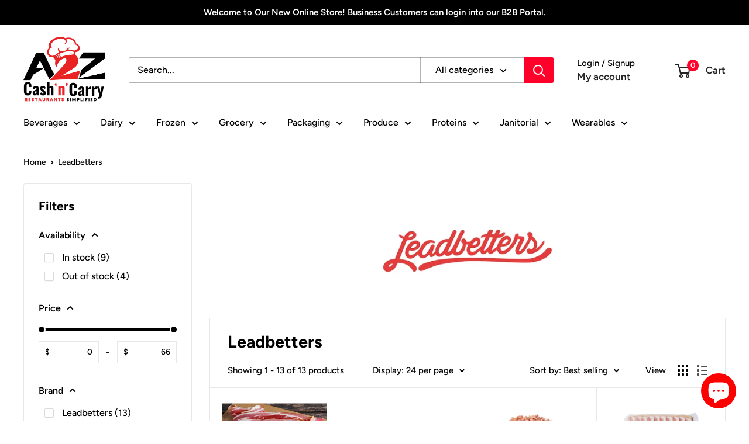

--- FILE ---
content_type: text/html; charset=utf-8
request_url: https://www.a2zcashandcarry.com/collections/leadbetters
body_size: 37648
content:
<!doctype html>

<html class="no-js" lang="en">
<script>
  // Check if the script has already run in this session to prevent loops
  if (!sessionStorage.getItem('redirectChecked')) {
    fetch('https://api.ipapi.com/api/check?access_key=3b06bff3ba5bbc7b69ab52ffe0d5a065')
      .then(response => {
        if (!response.ok) {
          throw new Error(`API request failed with status: ${response.status}`);
        }
        return response.json();
      })
      .then(data => {
        console.log("API is working! Geolocation Data:", data);
        const userProvince = data.region_code;
        const ontarioStore = "https://a2zwindsor.myshopify.com";
        const novaScotiaStore = "https://a2z-cash-n-carry-halifax.myshopify.com";
        const ontarioProvinces = ["ON", "MB", "SK", "AB", "BC", "NT", "NU"];
        const novaScotiaProvinces = ["QC", "NB", "NS", "PE"];
        const currentHost = window.location.hostname;

        if (ontarioProvinces.includes(userProvince) && currentHost !== "a2zwindsor.myshopify.com") {
          console.log("Redirecting to Ontario store...");
          window.location.href = ontarioStore;
        } else if (novaScotiaProvinces.includes(userProvince) && currentHost !== "a2z-cash-n-carry-halifax.myshopify.com") {
          console.log("Redirecting to Nova Scotia store...");
          window.location.href = novaScotiaStore;
        } else {
          console.log("No redirect needed.");
        }

        // Mark the redirect check as done for this session
        sessionStorage.setItem('redirectChecked', 'true');
      })
      .catch(error => {
        console.error("API reachability error:", error);
        alert("Unable to reach the geolocation API: " + error.message);
      });
  } else {
    console.log("Redirect already checked this session, skipping.");
  }
</script>
  <head>
    <meta charset="utf-8">
    <meta name="viewport" content="width=device-width, initial-scale=1.0, height=device-height, minimum-scale=1.0, maximum-scale=1.0">
    <meta name="theme-color" content="#ff002b">

    <title>Leadbetters</title><link rel="canonical" href="https://www.a2zcashandcarry.com/collections/leadbetters"><link rel="preload" as="style" href="//www.a2zcashandcarry.com/cdn/shop/t/14/assets/theme.css?v=149958388875982905741711202571">
    <link rel="preload" as="script" href="//www.a2zcashandcarry.com/cdn/shop/t/14/assets/theme.js?v=165394997235985612581711205877">
    <link rel="preconnect" href="https://cdn.shopify.com">
    <link rel="preconnect" href="https://fonts.shopifycdn.com">
    <link rel="dns-prefetch" href="https://productreviews.shopifycdn.com">
    <link rel="dns-prefetch" href="https://ajax.googleapis.com">
    <link rel="dns-prefetch" href="https://maps.googleapis.com">
    <link rel="dns-prefetch" href="https://maps.gstatic.com">

    <meta property="og:type" content="website">
  <meta property="og:title" content="Leadbetters">
  <meta property="og:image" content="http://www.a2zcashandcarry.com/cdn/shop/collections/images_b133d527-d6d8-4f27-9656-bae7cc771b63.png?v=1755600669">
  <meta property="og:image:secure_url" content="https://www.a2zcashandcarry.com/cdn/shop/collections/images_b133d527-d6d8-4f27-9656-bae7cc771b63.png?v=1755600669">
  <meta property="og:image:width" content="1378">
  <meta property="og:image:height" content="919"><meta property="og:url" content="https://www.a2zcashandcarry.com/collections/leadbetters">
<meta property="og:site_name" content="A2Z Cash &#39;N&#39; Carry"><meta name="twitter:card" content="summary"><meta name="twitter:title" content="Leadbetters">
  <meta name="twitter:description" content="">
  <meta name="twitter:image" content="https://www.a2zcashandcarry.com/cdn/shop/collections/images_b133d527-d6d8-4f27-9656-bae7cc771b63_600x600_crop_center.png?v=1755600669">
    <link rel="preload" href="//www.a2zcashandcarry.com/cdn/fonts/figtree/figtree_n7.2fd9bfe01586148e644724096c9d75e8c7a90e55.woff2" as="font" type="font/woff2" crossorigin><link rel="preload" href="//www.a2zcashandcarry.com/cdn/fonts/figtree/figtree_n5.3b6b7df38aa5986536945796e1f947445832047c.woff2" as="font" type="font/woff2" crossorigin><style>
  @font-face {
  font-family: Figtree;
  font-weight: 700;
  font-style: normal;
  font-display: swap;
  src: url("//www.a2zcashandcarry.com/cdn/fonts/figtree/figtree_n7.2fd9bfe01586148e644724096c9d75e8c7a90e55.woff2") format("woff2"),
       url("//www.a2zcashandcarry.com/cdn/fonts/figtree/figtree_n7.ea05de92d862f9594794ab281c4c3a67501ef5fc.woff") format("woff");
}

  @font-face {
  font-family: Figtree;
  font-weight: 500;
  font-style: normal;
  font-display: swap;
  src: url("//www.a2zcashandcarry.com/cdn/fonts/figtree/figtree_n5.3b6b7df38aa5986536945796e1f947445832047c.woff2") format("woff2"),
       url("//www.a2zcashandcarry.com/cdn/fonts/figtree/figtree_n5.f26bf6dcae278b0ed902605f6605fa3338e81dab.woff") format("woff");
}

@font-face {
  font-family: Figtree;
  font-weight: 600;
  font-style: normal;
  font-display: swap;
  src: url("//www.a2zcashandcarry.com/cdn/fonts/figtree/figtree_n6.9d1ea52bb49a0a86cfd1b0383d00f83d3fcc14de.woff2") format("woff2"),
       url("//www.a2zcashandcarry.com/cdn/fonts/figtree/figtree_n6.f0fcdea525a0e47b2ae4ab645832a8e8a96d31d3.woff") format("woff");
}

@font-face {
  font-family: Figtree;
  font-weight: 700;
  font-style: italic;
  font-display: swap;
  src: url("//www.a2zcashandcarry.com/cdn/fonts/figtree/figtree_i7.06add7096a6f2ab742e09ec7e498115904eda1fe.woff2") format("woff2"),
       url("//www.a2zcashandcarry.com/cdn/fonts/figtree/figtree_i7.ee584b5fcaccdbb5518c0228158941f8df81b101.woff") format("woff");
}


  @font-face {
  font-family: Figtree;
  font-weight: 700;
  font-style: normal;
  font-display: swap;
  src: url("//www.a2zcashandcarry.com/cdn/fonts/figtree/figtree_n7.2fd9bfe01586148e644724096c9d75e8c7a90e55.woff2") format("woff2"),
       url("//www.a2zcashandcarry.com/cdn/fonts/figtree/figtree_n7.ea05de92d862f9594794ab281c4c3a67501ef5fc.woff") format("woff");
}

  @font-face {
  font-family: Figtree;
  font-weight: 500;
  font-style: italic;
  font-display: swap;
  src: url("//www.a2zcashandcarry.com/cdn/fonts/figtree/figtree_i5.969396f679a62854cf82dbf67acc5721e41351f0.woff2") format("woff2"),
       url("//www.a2zcashandcarry.com/cdn/fonts/figtree/figtree_i5.93bc1cad6c73ca9815f9777c49176dfc9d2890dd.woff") format("woff");
}

  @font-face {
  font-family: Figtree;
  font-weight: 700;
  font-style: italic;
  font-display: swap;
  src: url("//www.a2zcashandcarry.com/cdn/fonts/figtree/figtree_i7.06add7096a6f2ab742e09ec7e498115904eda1fe.woff2") format("woff2"),
       url("//www.a2zcashandcarry.com/cdn/fonts/figtree/figtree_i7.ee584b5fcaccdbb5518c0228158941f8df81b101.woff") format("woff");
}


  :root {
    --default-text-font-size : 15px;
    --base-text-font-size    : 16px;
    --heading-font-family    : Figtree, sans-serif;
    --heading-font-weight    : 700;
    --heading-font-style     : normal;
    --text-font-family       : Figtree, sans-serif;
    --text-font-weight       : 500;
    --text-font-style        : normal;
    --text-font-bolder-weight: 600;
    --text-link-decoration   : underline;

    --text-color               : #000000;
    --text-color-rgb           : 0, 0, 0;
    --heading-color            : #000000;
    --border-color             : #e8e8e8;
    --border-color-rgb         : 232, 232, 232;
    --form-border-color        : #dbdbdb;
    --accent-color             : #ff002b;
    --accent-color-rgb         : 255, 0, 43;
    --link-color               : #ff002b;
    --link-color-hover         : #b3001e;
    --background               : #ffffff;
    --secondary-background     : #ffffff;
    --secondary-background-rgb : 255, 255, 255;
    --accent-background        : rgba(255, 0, 43, 0.08);

    --input-background: #ffffff;

    --error-color       : #ff0000;
    --error-background  : rgba(255, 0, 0, 0.07);
    --success-color     : #1c7b36;
    --success-background: rgba(28, 123, 54, 0.11);

    --primary-button-background      : #ff002b;
    --primary-button-background-rgb  : 255, 0, 43;
    --primary-button-text-color      : #ffffff;
    --secondary-button-background    : #000000;
    --secondary-button-background-rgb: 0, 0, 0;
    --secondary-button-text-color    : #ffffff;

    --header-background      : #ffffff;
    --header-text-color      : #232323;
    --header-light-text-color: #000000;
    --header-border-color    : rgba(0, 0, 0, 0.3);
    --header-accent-color    : #ff002b;

    --footer-background-color:    #000000;
    --footer-heading-text-color:  #ffffff;
    --footer-body-text-color:     #ffffff;
    --footer-body-text-color-rgb: 255, 255, 255;
    --footer-accent-color:        #ff002b;
    --footer-accent-color-rgb:    255, 0, 43;
    --footer-border:              none;
    
    --flickity-arrow-color: #b5b5b5;--product-on-sale-accent           : #ff0000;
    --product-on-sale-accent-rgb       : 255, 0, 0;
    --product-on-sale-color            : #ffffff;
    --product-in-stock-color           : #1c7b36;
    --product-low-stock-color          : #fd0000;
    --product-sold-out-color           : #8a9297;
    --product-custom-label-1-background: #ff002b;
    --product-custom-label-1-color     : #ffffff;
    --product-custom-label-2-background: #8a44ae;
    --product-custom-label-2-color     : #ffffff;
    --product-review-star-color        : #ffbd00;

    --mobile-container-gutter : 20px;
    --desktop-container-gutter: 40px;

    /* Shopify related variables */
    --payment-terms-background-color: #ffffff;
  }
</style>

<script>
  // IE11 does not have support for CSS variables, so we have to polyfill them
  if (!(((window || {}).CSS || {}).supports && window.CSS.supports('(--a: 0)'))) {
    const script = document.createElement('script');
    script.type = 'text/javascript';
    script.src = 'https://cdn.jsdelivr.net/npm/css-vars-ponyfill@2';
    script.onload = function() {
      cssVars({});
    };

    document.getElementsByTagName('head')[0].appendChild(script);
  }
</script>


    <script>window.performance && window.performance.mark && window.performance.mark('shopify.content_for_header.start');</script><meta name="facebook-domain-verification" content="ax7uirbjjf7ovyykqu17pnxo1iuiv9">
<meta name="google-site-verification" content="jKNhtUtVkzQTL-AOaQnXNgMsuDdbs3GhAKH2fUXW9MA">
<meta id="shopify-digital-wallet" name="shopify-digital-wallet" content="/70533120316/digital_wallets/dialog">
<link rel="alternate" type="application/atom+xml" title="Feed" href="/collections/leadbetters.atom" />
<link rel="alternate" type="application/json+oembed" href="https://www.a2zcashandcarry.com/collections/leadbetters.oembed">
<script async="async" src="/checkouts/internal/preloads.js?locale=en-CA"></script>
<script id="shopify-features" type="application/json">{"accessToken":"8d5d3beed99f2940bc4ac002db8c053e","betas":["rich-media-storefront-analytics"],"domain":"www.a2zcashandcarry.com","predictiveSearch":true,"shopId":70533120316,"locale":"en"}</script>
<script>var Shopify = Shopify || {};
Shopify.shop = "a2z-cash-n-carry-7619.myshopify.com";
Shopify.locale = "en";
Shopify.currency = {"active":"CAD","rate":"1.0"};
Shopify.country = "CA";
Shopify.theme = {"name":"Final Theme Feb 25 2023 (Enhancify-dev)","id":167063716156,"schema_name":"Warehouse","schema_version":"5.1.0","theme_store_id":871,"role":"main"};
Shopify.theme.handle = "null";
Shopify.theme.style = {"id":null,"handle":null};
Shopify.cdnHost = "www.a2zcashandcarry.com/cdn";
Shopify.routes = Shopify.routes || {};
Shopify.routes.root = "/";</script>
<script type="module">!function(o){(o.Shopify=o.Shopify||{}).modules=!0}(window);</script>
<script>!function(o){function n(){var o=[];function n(){o.push(Array.prototype.slice.apply(arguments))}return n.q=o,n}var t=o.Shopify=o.Shopify||{};t.loadFeatures=n(),t.autoloadFeatures=n()}(window);</script>
<script id="shop-js-analytics" type="application/json">{"pageType":"collection"}</script>
<script defer="defer" async type="module" src="//www.a2zcashandcarry.com/cdn/shopifycloud/shop-js/modules/v2/client.init-shop-cart-sync_BApSsMSl.en.esm.js"></script>
<script defer="defer" async type="module" src="//www.a2zcashandcarry.com/cdn/shopifycloud/shop-js/modules/v2/chunk.common_CBoos6YZ.esm.js"></script>
<script type="module">
  await import("//www.a2zcashandcarry.com/cdn/shopifycloud/shop-js/modules/v2/client.init-shop-cart-sync_BApSsMSl.en.esm.js");
await import("//www.a2zcashandcarry.com/cdn/shopifycloud/shop-js/modules/v2/chunk.common_CBoos6YZ.esm.js");

  window.Shopify.SignInWithShop?.initShopCartSync?.({"fedCMEnabled":true,"windoidEnabled":true});

</script>
<script id="__st">var __st={"a":70533120316,"offset":-18000,"reqid":"705e7d42-1eb6-4200-920c-aecdfb5782b1-1768909447","pageurl":"www.a2zcashandcarry.com\/collections\/leadbetters","u":"4a0e4034ea39","p":"collection","rtyp":"collection","rid":487954415932};</script>
<script>window.ShopifyPaypalV4VisibilityTracking = true;</script>
<script id="captcha-bootstrap">!function(){'use strict';const t='contact',e='account',n='new_comment',o=[[t,t],['blogs',n],['comments',n],[t,'customer']],c=[[e,'customer_login'],[e,'guest_login'],[e,'recover_customer_password'],[e,'create_customer']],r=t=>t.map((([t,e])=>`form[action*='/${t}']:not([data-nocaptcha='true']) input[name='form_type'][value='${e}']`)).join(','),a=t=>()=>t?[...document.querySelectorAll(t)].map((t=>t.form)):[];function s(){const t=[...o],e=r(t);return a(e)}const i='password',u='form_key',d=['recaptcha-v3-token','g-recaptcha-response','h-captcha-response',i],f=()=>{try{return window.sessionStorage}catch{return}},m='__shopify_v',_=t=>t.elements[u];function p(t,e,n=!1){try{const o=window.sessionStorage,c=JSON.parse(o.getItem(e)),{data:r}=function(t){const{data:e,action:n}=t;return t[m]||n?{data:e,action:n}:{data:t,action:n}}(c);for(const[e,n]of Object.entries(r))t.elements[e]&&(t.elements[e].value=n);n&&o.removeItem(e)}catch(o){console.error('form repopulation failed',{error:o})}}const l='form_type',E='cptcha';function T(t){t.dataset[E]=!0}const w=window,h=w.document,L='Shopify',v='ce_forms',y='captcha';let A=!1;((t,e)=>{const n=(g='f06e6c50-85a8-45c8-87d0-21a2b65856fe',I='https://cdn.shopify.com/shopifycloud/storefront-forms-hcaptcha/ce_storefront_forms_captcha_hcaptcha.v1.5.2.iife.js',D={infoText:'Protected by hCaptcha',privacyText:'Privacy',termsText:'Terms'},(t,e,n)=>{const o=w[L][v],c=o.bindForm;if(c)return c(t,g,e,D).then(n);var r;o.q.push([[t,g,e,D],n]),r=I,A||(h.body.append(Object.assign(h.createElement('script'),{id:'captcha-provider',async:!0,src:r})),A=!0)});var g,I,D;w[L]=w[L]||{},w[L][v]=w[L][v]||{},w[L][v].q=[],w[L][y]=w[L][y]||{},w[L][y].protect=function(t,e){n(t,void 0,e),T(t)},Object.freeze(w[L][y]),function(t,e,n,w,h,L){const[v,y,A,g]=function(t,e,n){const i=e?o:[],u=t?c:[],d=[...i,...u],f=r(d),m=r(i),_=r(d.filter((([t,e])=>n.includes(e))));return[a(f),a(m),a(_),s()]}(w,h,L),I=t=>{const e=t.target;return e instanceof HTMLFormElement?e:e&&e.form},D=t=>v().includes(t);t.addEventListener('submit',(t=>{const e=I(t);if(!e)return;const n=D(e)&&!e.dataset.hcaptchaBound&&!e.dataset.recaptchaBound,o=_(e),c=g().includes(e)&&(!o||!o.value);(n||c)&&t.preventDefault(),c&&!n&&(function(t){try{if(!f())return;!function(t){const e=f();if(!e)return;const n=_(t);if(!n)return;const o=n.value;o&&e.removeItem(o)}(t);const e=Array.from(Array(32),(()=>Math.random().toString(36)[2])).join('');!function(t,e){_(t)||t.append(Object.assign(document.createElement('input'),{type:'hidden',name:u})),t.elements[u].value=e}(t,e),function(t,e){const n=f();if(!n)return;const o=[...t.querySelectorAll(`input[type='${i}']`)].map((({name:t})=>t)),c=[...d,...o],r={};for(const[a,s]of new FormData(t).entries())c.includes(a)||(r[a]=s);n.setItem(e,JSON.stringify({[m]:1,action:t.action,data:r}))}(t,e)}catch(e){console.error('failed to persist form',e)}}(e),e.submit())}));const S=(t,e)=>{t&&!t.dataset[E]&&(n(t,e.some((e=>e===t))),T(t))};for(const o of['focusin','change'])t.addEventListener(o,(t=>{const e=I(t);D(e)&&S(e,y())}));const B=e.get('form_key'),M=e.get(l),P=B&&M;t.addEventListener('DOMContentLoaded',(()=>{const t=y();if(P)for(const e of t)e.elements[l].value===M&&p(e,B);[...new Set([...A(),...v().filter((t=>'true'===t.dataset.shopifyCaptcha))])].forEach((e=>S(e,t)))}))}(h,new URLSearchParams(w.location.search),n,t,e,['guest_login'])})(!0,!0)}();</script>
<script integrity="sha256-4kQ18oKyAcykRKYeNunJcIwy7WH5gtpwJnB7kiuLZ1E=" data-source-attribution="shopify.loadfeatures" defer="defer" src="//www.a2zcashandcarry.com/cdn/shopifycloud/storefront/assets/storefront/load_feature-a0a9edcb.js" crossorigin="anonymous"></script>
<script data-source-attribution="shopify.dynamic_checkout.dynamic.init">var Shopify=Shopify||{};Shopify.PaymentButton=Shopify.PaymentButton||{isStorefrontPortableWallets:!0,init:function(){window.Shopify.PaymentButton.init=function(){};var t=document.createElement("script");t.src="https://www.a2zcashandcarry.com/cdn/shopifycloud/portable-wallets/latest/portable-wallets.en.js",t.type="module",document.head.appendChild(t)}};
</script>
<script data-source-attribution="shopify.dynamic_checkout.buyer_consent">
  function portableWalletsHideBuyerConsent(e){var t=document.getElementById("shopify-buyer-consent"),n=document.getElementById("shopify-subscription-policy-button");t&&n&&(t.classList.add("hidden"),t.setAttribute("aria-hidden","true"),n.removeEventListener("click",e))}function portableWalletsShowBuyerConsent(e){var t=document.getElementById("shopify-buyer-consent"),n=document.getElementById("shopify-subscription-policy-button");t&&n&&(t.classList.remove("hidden"),t.removeAttribute("aria-hidden"),n.addEventListener("click",e))}window.Shopify?.PaymentButton&&(window.Shopify.PaymentButton.hideBuyerConsent=portableWalletsHideBuyerConsent,window.Shopify.PaymentButton.showBuyerConsent=portableWalletsShowBuyerConsent);
</script>
<script data-source-attribution="shopify.dynamic_checkout.cart.bootstrap">document.addEventListener("DOMContentLoaded",(function(){function t(){return document.querySelector("shopify-accelerated-checkout-cart, shopify-accelerated-checkout")}if(t())Shopify.PaymentButton.init();else{new MutationObserver((function(e,n){t()&&(Shopify.PaymentButton.init(),n.disconnect())})).observe(document.body,{childList:!0,subtree:!0})}}));
</script>

<script>window.performance && window.performance.mark && window.performance.mark('shopify.content_for_header.end');</script>

    <link rel="stylesheet" href="//www.a2zcashandcarry.com/cdn/shop/t/14/assets/theme.css?v=149958388875982905741711202571">

    


  <script type="application/ld+json">
  {
    "@context": "https://schema.org",
    "@type": "BreadcrumbList",
  "itemListElement": [{
      "@type": "ListItem",
      "position": 1,
      "name": "Home",
      "item": "https://www.a2zcashandcarry.com"
    },{
          "@type": "ListItem",
          "position": 2,
          "name": "Leadbetters",
          "item": "https://www.a2zcashandcarry.com/collections/leadbetters"
        }]
  }
  </script>



    <script>
      // This allows to expose several variables to the global scope, to be used in scripts
      window.theme = {
        pageType: "collection",
        cartCount: 0,
        moneyFormat: "${{amount}}",
        moneyWithCurrencyFormat: "${{amount}} CAD",
        currencyCodeEnabled: true,
        showDiscount: true,
        discountMode: "saving",
        cartType: "page"
      };

      window.routes = {
        rootUrl: "\/",
        rootUrlWithoutSlash: '',
        cartUrl: "\/cart",
        cartAddUrl: "\/cart\/add",
        cartChangeUrl: "\/cart\/change",
        searchUrl: "\/search",
        productRecommendationsUrl: "\/recommendations\/products"
      };

      window.languages = {
        productRegularPrice: "Regular price",
        productSalePrice: "Sale price",
        collectionOnSaleLabel: "Save {{savings}}",
        productFormUnavailable: "Unavailable",
        productFormAddToCart: "Add to cart",
        productFormPreOrder: "Pre-order",
        productFormSoldOut: "Sold out",
        productAdded: "Product has been added to your cart",
        productAddedShort: "Added!",
        shippingEstimatorNoResults: "No shipping could be found for your address.",
        shippingEstimatorOneResult: "There is one shipping rate for your address:",
        shippingEstimatorMultipleResults: "There are {{count}} shipping rates for your address:",
        shippingEstimatorErrors: "There are some errors:"
      };

      document.documentElement.className = document.documentElement.className.replace('no-js', 'js');
    </script><script src="//www.a2zcashandcarry.com/cdn/shop/t/14/assets/theme.js?v=165394997235985612581711205877" defer></script>
    <script src="//www.a2zcashandcarry.com/cdn/shop/t/14/assets/custom.js?v=102476495355921946141711202571" defer></script><script>
        (function () {
          window.onpageshow = function() {
            // We force re-freshing the cart content onpageshow, as most browsers will serve a cache copy when hitting the
            // back button, which cause staled data
            document.documentElement.dispatchEvent(new CustomEvent('cart:refresh', {
              bubbles: true,
              detail: {scrollToTop: false}
            }));
          };
        })();
      </script>
<link href="https://maxcdn.bootstrapcdn.com/font-awesome/4.6.1/css/font-awesome.min.css" rel="stylesheet" type="text/css" media="all" />
<link href="//www.a2zcashandcarry.com/cdn/shop/t/14/assets/genie-storepickup.css?v=58047785046117751311711202571" rel="stylesheet" type="text/css" media="all" />
<link href="//www.a2zcashandcarry.com/cdn/shop/t/14/assets/genie-storepickup-custom.css?v=111603181540343972631711202571" rel="stylesheet" type="text/css" media="all" />
<script src="https://cdn.jsdelivr.net/npm/promise-polyfill@8/dist/polyfill.min.js" type="text/javascript"></script>
<script src="https://cdnjs.cloudflare.com/ajax/libs/moment.js/2.20.1/moment.min.js" type="text/javascript"></script>
<script src="//www.a2zcashandcarry.com/cdn/shop/t/14/assets/genie-storepickup-vender.js?v=23197635440189571711711202571" type="text/javascript"></script>
<script src="//www.a2zcashandcarry.com/cdn/shop/t/14/assets/genie-storepickup.js?v=68907372586038116861711202571" type="text/javascript"></script>

<script src="https://cdn.shopify.com/extensions/19689677-6488-4a31-adf3-fcf4359c5fd9/forms-2295/assets/shopify-forms-loader.js" type="text/javascript" defer="defer"></script>
<script src="https://cdn.shopify.com/extensions/e4b3a77b-20c9-4161-b1bb-deb87046128d/inbox-1253/assets/inbox-chat-loader.js" type="text/javascript" defer="defer"></script>
<link href="https://monorail-edge.shopifysvc.com" rel="dns-prefetch">
<script>(function(){if ("sendBeacon" in navigator && "performance" in window) {try {var session_token_from_headers = performance.getEntriesByType('navigation')[0].serverTiming.find(x => x.name == '_s').description;} catch {var session_token_from_headers = undefined;}var session_cookie_matches = document.cookie.match(/_shopify_s=([^;]*)/);var session_token_from_cookie = session_cookie_matches && session_cookie_matches.length === 2 ? session_cookie_matches[1] : "";var session_token = session_token_from_headers || session_token_from_cookie || "";function handle_abandonment_event(e) {var entries = performance.getEntries().filter(function(entry) {return /monorail-edge.shopifysvc.com/.test(entry.name);});if (!window.abandonment_tracked && entries.length === 0) {window.abandonment_tracked = true;var currentMs = Date.now();var navigation_start = performance.timing.navigationStart;var payload = {shop_id: 70533120316,url: window.location.href,navigation_start,duration: currentMs - navigation_start,session_token,page_type: "collection"};window.navigator.sendBeacon("https://monorail-edge.shopifysvc.com/v1/produce", JSON.stringify({schema_id: "online_store_buyer_site_abandonment/1.1",payload: payload,metadata: {event_created_at_ms: currentMs,event_sent_at_ms: currentMs}}));}}window.addEventListener('pagehide', handle_abandonment_event);}}());</script>
<script id="web-pixels-manager-setup">(function e(e,d,r,n,o){if(void 0===o&&(o={}),!Boolean(null===(a=null===(i=window.Shopify)||void 0===i?void 0:i.analytics)||void 0===a?void 0:a.replayQueue)){var i,a;window.Shopify=window.Shopify||{};var t=window.Shopify;t.analytics=t.analytics||{};var s=t.analytics;s.replayQueue=[],s.publish=function(e,d,r){return s.replayQueue.push([e,d,r]),!0};try{self.performance.mark("wpm:start")}catch(e){}var l=function(){var e={modern:/Edge?\/(1{2}[4-9]|1[2-9]\d|[2-9]\d{2}|\d{4,})\.\d+(\.\d+|)|Firefox\/(1{2}[4-9]|1[2-9]\d|[2-9]\d{2}|\d{4,})\.\d+(\.\d+|)|Chrom(ium|e)\/(9{2}|\d{3,})\.\d+(\.\d+|)|(Maci|X1{2}).+ Version\/(15\.\d+|(1[6-9]|[2-9]\d|\d{3,})\.\d+)([,.]\d+|)( \(\w+\)|)( Mobile\/\w+|) Safari\/|Chrome.+OPR\/(9{2}|\d{3,})\.\d+\.\d+|(CPU[ +]OS|iPhone[ +]OS|CPU[ +]iPhone|CPU IPhone OS|CPU iPad OS)[ +]+(15[._]\d+|(1[6-9]|[2-9]\d|\d{3,})[._]\d+)([._]\d+|)|Android:?[ /-](13[3-9]|1[4-9]\d|[2-9]\d{2}|\d{4,})(\.\d+|)(\.\d+|)|Android.+Firefox\/(13[5-9]|1[4-9]\d|[2-9]\d{2}|\d{4,})\.\d+(\.\d+|)|Android.+Chrom(ium|e)\/(13[3-9]|1[4-9]\d|[2-9]\d{2}|\d{4,})\.\d+(\.\d+|)|SamsungBrowser\/([2-9]\d|\d{3,})\.\d+/,legacy:/Edge?\/(1[6-9]|[2-9]\d|\d{3,})\.\d+(\.\d+|)|Firefox\/(5[4-9]|[6-9]\d|\d{3,})\.\d+(\.\d+|)|Chrom(ium|e)\/(5[1-9]|[6-9]\d|\d{3,})\.\d+(\.\d+|)([\d.]+$|.*Safari\/(?![\d.]+ Edge\/[\d.]+$))|(Maci|X1{2}).+ Version\/(10\.\d+|(1[1-9]|[2-9]\d|\d{3,})\.\d+)([,.]\d+|)( \(\w+\)|)( Mobile\/\w+|) Safari\/|Chrome.+OPR\/(3[89]|[4-9]\d|\d{3,})\.\d+\.\d+|(CPU[ +]OS|iPhone[ +]OS|CPU[ +]iPhone|CPU IPhone OS|CPU iPad OS)[ +]+(10[._]\d+|(1[1-9]|[2-9]\d|\d{3,})[._]\d+)([._]\d+|)|Android:?[ /-](13[3-9]|1[4-9]\d|[2-9]\d{2}|\d{4,})(\.\d+|)(\.\d+|)|Mobile Safari.+OPR\/([89]\d|\d{3,})\.\d+\.\d+|Android.+Firefox\/(13[5-9]|1[4-9]\d|[2-9]\d{2}|\d{4,})\.\d+(\.\d+|)|Android.+Chrom(ium|e)\/(13[3-9]|1[4-9]\d|[2-9]\d{2}|\d{4,})\.\d+(\.\d+|)|Android.+(UC? ?Browser|UCWEB|U3)[ /]?(15\.([5-9]|\d{2,})|(1[6-9]|[2-9]\d|\d{3,})\.\d+)\.\d+|SamsungBrowser\/(5\.\d+|([6-9]|\d{2,})\.\d+)|Android.+MQ{2}Browser\/(14(\.(9|\d{2,})|)|(1[5-9]|[2-9]\d|\d{3,})(\.\d+|))(\.\d+|)|K[Aa][Ii]OS\/(3\.\d+|([4-9]|\d{2,})\.\d+)(\.\d+|)/},d=e.modern,r=e.legacy,n=navigator.userAgent;return n.match(d)?"modern":n.match(r)?"legacy":"unknown"}(),u="modern"===l?"modern":"legacy",c=(null!=n?n:{modern:"",legacy:""})[u],f=function(e){return[e.baseUrl,"/wpm","/b",e.hashVersion,"modern"===e.buildTarget?"m":"l",".js"].join("")}({baseUrl:d,hashVersion:r,buildTarget:u}),m=function(e){var d=e.version,r=e.bundleTarget,n=e.surface,o=e.pageUrl,i=e.monorailEndpoint;return{emit:function(e){var a=e.status,t=e.errorMsg,s=(new Date).getTime(),l=JSON.stringify({metadata:{event_sent_at_ms:s},events:[{schema_id:"web_pixels_manager_load/3.1",payload:{version:d,bundle_target:r,page_url:o,status:a,surface:n,error_msg:t},metadata:{event_created_at_ms:s}}]});if(!i)return console&&console.warn&&console.warn("[Web Pixels Manager] No Monorail endpoint provided, skipping logging."),!1;try{return self.navigator.sendBeacon.bind(self.navigator)(i,l)}catch(e){}var u=new XMLHttpRequest;try{return u.open("POST",i,!0),u.setRequestHeader("Content-Type","text/plain"),u.send(l),!0}catch(e){return console&&console.warn&&console.warn("[Web Pixels Manager] Got an unhandled error while logging to Monorail."),!1}}}}({version:r,bundleTarget:l,surface:e.surface,pageUrl:self.location.href,monorailEndpoint:e.monorailEndpoint});try{o.browserTarget=l,function(e){var d=e.src,r=e.async,n=void 0===r||r,o=e.onload,i=e.onerror,a=e.sri,t=e.scriptDataAttributes,s=void 0===t?{}:t,l=document.createElement("script"),u=document.querySelector("head"),c=document.querySelector("body");if(l.async=n,l.src=d,a&&(l.integrity=a,l.crossOrigin="anonymous"),s)for(var f in s)if(Object.prototype.hasOwnProperty.call(s,f))try{l.dataset[f]=s[f]}catch(e){}if(o&&l.addEventListener("load",o),i&&l.addEventListener("error",i),u)u.appendChild(l);else{if(!c)throw new Error("Did not find a head or body element to append the script");c.appendChild(l)}}({src:f,async:!0,onload:function(){if(!function(){var e,d;return Boolean(null===(d=null===(e=window.Shopify)||void 0===e?void 0:e.analytics)||void 0===d?void 0:d.initialized)}()){var d=window.webPixelsManager.init(e)||void 0;if(d){var r=window.Shopify.analytics;r.replayQueue.forEach((function(e){var r=e[0],n=e[1],o=e[2];d.publishCustomEvent(r,n,o)})),r.replayQueue=[],r.publish=d.publishCustomEvent,r.visitor=d.visitor,r.initialized=!0}}},onerror:function(){return m.emit({status:"failed",errorMsg:"".concat(f," has failed to load")})},sri:function(e){var d=/^sha384-[A-Za-z0-9+/=]+$/;return"string"==typeof e&&d.test(e)}(c)?c:"",scriptDataAttributes:o}),m.emit({status:"loading"})}catch(e){m.emit({status:"failed",errorMsg:(null==e?void 0:e.message)||"Unknown error"})}}})({shopId: 70533120316,storefrontBaseUrl: "https://www.a2zcashandcarry.com",extensionsBaseUrl: "https://extensions.shopifycdn.com/cdn/shopifycloud/web-pixels-manager",monorailEndpoint: "https://monorail-edge.shopifysvc.com/unstable/produce_batch",surface: "storefront-renderer",enabledBetaFlags: ["2dca8a86"],webPixelsConfigList: [{"id":"819855676","configuration":"{\"config\":\"{\\\"google_tag_ids\\\":[\\\"G-5V66N24KEK\\\",\\\"AW-16465616557\\\",\\\"GT-5TW9WWP\\\"],\\\"target_country\\\":\\\"CA\\\",\\\"gtag_events\\\":[{\\\"type\\\":\\\"begin_checkout\\\",\\\"action_label\\\":[\\\"G-5V66N24KEK\\\",\\\"AW-16465616557\\\/xpU5CKuL65MZEK29tas9\\\"]},{\\\"type\\\":\\\"search\\\",\\\"action_label\\\":[\\\"G-5V66N24KEK\\\",\\\"AW-16465616557\\\/1yTgCKWL65MZEK29tas9\\\"]},{\\\"type\\\":\\\"view_item\\\",\\\"action_label\\\":[\\\"G-5V66N24KEK\\\",\\\"AW-16465616557\\\/g_xuCKKL65MZEK29tas9\\\",\\\"MC-1W0KJ7P3Q9\\\"]},{\\\"type\\\":\\\"purchase\\\",\\\"action_label\\\":[\\\"G-5V66N24KEK\\\",\\\"AW-16465616557\\\/J5t3CJyL65MZEK29tas9\\\",\\\"MC-1W0KJ7P3Q9\\\"]},{\\\"type\\\":\\\"page_view\\\",\\\"action_label\\\":[\\\"G-5V66N24KEK\\\",\\\"AW-16465616557\\\/4eSiCJ-L65MZEK29tas9\\\",\\\"MC-1W0KJ7P3Q9\\\"]},{\\\"type\\\":\\\"add_payment_info\\\",\\\"action_label\\\":[\\\"G-5V66N24KEK\\\",\\\"AW-16465616557\\\/j4yOCK6L65MZEK29tas9\\\"]},{\\\"type\\\":\\\"add_to_cart\\\",\\\"action_label\\\":[\\\"G-5V66N24KEK\\\",\\\"AW-16465616557\\\/AuHaCKiL65MZEK29tas9\\\"]}],\\\"enable_monitoring_mode\\\":false}\"}","eventPayloadVersion":"v1","runtimeContext":"OPEN","scriptVersion":"b2a88bafab3e21179ed38636efcd8a93","type":"APP","apiClientId":1780363,"privacyPurposes":[],"dataSharingAdjustments":{"protectedCustomerApprovalScopes":["read_customer_address","read_customer_email","read_customer_name","read_customer_personal_data","read_customer_phone"]}},{"id":"420380988","configuration":"{\"pixel_id\":\"303322219130969\",\"pixel_type\":\"facebook_pixel\",\"metaapp_system_user_token\":\"-\"}","eventPayloadVersion":"v1","runtimeContext":"OPEN","scriptVersion":"ca16bc87fe92b6042fbaa3acc2fbdaa6","type":"APP","apiClientId":2329312,"privacyPurposes":["ANALYTICS","MARKETING","SALE_OF_DATA"],"dataSharingAdjustments":{"protectedCustomerApprovalScopes":["read_customer_address","read_customer_email","read_customer_name","read_customer_personal_data","read_customer_phone"]}},{"id":"shopify-app-pixel","configuration":"{}","eventPayloadVersion":"v1","runtimeContext":"STRICT","scriptVersion":"0450","apiClientId":"shopify-pixel","type":"APP","privacyPurposes":["ANALYTICS","MARKETING"]},{"id":"shopify-custom-pixel","eventPayloadVersion":"v1","runtimeContext":"LAX","scriptVersion":"0450","apiClientId":"shopify-pixel","type":"CUSTOM","privacyPurposes":["ANALYTICS","MARKETING"]}],isMerchantRequest: false,initData: {"shop":{"name":"A2Z Cash 'N' Carry","paymentSettings":{"currencyCode":"CAD"},"myshopifyDomain":"a2z-cash-n-carry-7619.myshopify.com","countryCode":"CA","storefrontUrl":"https:\/\/www.a2zcashandcarry.com"},"customer":null,"cart":null,"checkout":null,"productVariants":[],"purchasingCompany":null},},"https://www.a2zcashandcarry.com/cdn","fcfee988w5aeb613cpc8e4bc33m6693e112",{"modern":"","legacy":""},{"shopId":"70533120316","storefrontBaseUrl":"https:\/\/www.a2zcashandcarry.com","extensionBaseUrl":"https:\/\/extensions.shopifycdn.com\/cdn\/shopifycloud\/web-pixels-manager","surface":"storefront-renderer","enabledBetaFlags":"[\"2dca8a86\"]","isMerchantRequest":"false","hashVersion":"fcfee988w5aeb613cpc8e4bc33m6693e112","publish":"custom","events":"[[\"page_viewed\",{}],[\"collection_viewed\",{\"collection\":{\"id\":\"487954415932\",\"title\":\"Leadbetters\",\"productVariants\":[{\"price\":{\"amount\":20.99,\"currencyCode\":\"CAD\"},\"product\":{\"title\":\"Bacon Sliced Smoked Ends\",\"vendor\":\"Leadbetters\",\"id\":\"8874952294716\",\"untranslatedTitle\":\"Bacon Sliced Smoked Ends\",\"url\":\"\/products\/bacon-sliced-smoked-ends\",\"type\":\"Meats\"},\"id\":\"47837576364348\",\"image\":{\"src\":\"\/\/www.a2zcashandcarry.com\/cdn\/shop\/files\/MTS400021.webp?v=1746863138\"},\"sku\":\"MTS400021\",\"title\":\"5 Kg\",\"untranslatedTitle\":\"5 Kg\"},{\"price\":{\"amount\":56.99,\"currencyCode\":\"CAD\"},\"product\":{\"title\":\"Lean Ground Beef TB\",\"vendor\":\"Leadbetters\",\"id\":\"8874968514876\",\"untranslatedTitle\":\"Lean Ground Beef TB\",\"url\":\"\/products\/lean-ground-beef-tb\",\"type\":\"Meats\"},\"id\":\"47837626433852\",\"image\":{\"src\":\"\/\/www.a2zcashandcarry.com\/cdn\/shop\/files\/FRZ10160.jpg?v=1705306102\"},\"sku\":\"FRZ10160\",\"title\":\"4.54Kg\",\"untranslatedTitle\":\"4.54Kg\"},{\"price\":{\"amount\":34.99,\"currencyCode\":\"CAD\"},\"product\":{\"title\":\"Bacon pieces -  fully cooked\",\"vendor\":\"Leadbetters\",\"id\":\"8874964156732\",\"untranslatedTitle\":\"Bacon pieces -  fully cooked\",\"url\":\"\/products\/bacon-pieces-fully-cooked\",\"type\":\"Meats\"},\"id\":\"48086326083900\",\"image\":{\"src\":\"\/\/www.a2zcashandcarry.com\/cdn\/shop\/files\/FRZ101582.webp?v=1704551823\"},\"sku\":\"FRZ10158\",\"title\":\"2 Kg\",\"untranslatedTitle\":\"2 Kg\"},{\"price\":{\"amount\":56.99,\"currencyCode\":\"CAD\"},\"product\":{\"title\":\"Bacon Sliced Smoked CC 18-22\",\"vendor\":\"Leadbetters\",\"id\":\"8874954064188\",\"untranslatedTitle\":\"Bacon Sliced Smoked CC 18-22\",\"url\":\"\/products\/bacon-sliced-smoked-cc-18-22\",\"type\":\"Meats\"},\"id\":\"47837581443388\",\"image\":{\"src\":\"\/\/www.a2zcashandcarry.com\/cdn\/shop\/files\/1639264.jpg?v=1703846697\"},\"sku\":\"MTS400019\",\"title\":\"5 Kg\",\"untranslatedTitle\":\"5 Kg\"},{\"price\":{\"amount\":28.99,\"currencyCode\":\"CAD\"},\"product\":{\"title\":\"Salami - Fully Cooked\",\"vendor\":\"Leadbetters\",\"id\":\"8874964615484\",\"untranslatedTitle\":\"Salami - Fully Cooked\",\"url\":\"\/products\/salami-fully-cooked\",\"type\":\"Meats\"},\"id\":\"48086326182204\",\"image\":{\"src\":\"\/\/www.a2zcashandcarry.com\/cdn\/shop\/files\/x.jpg?v=1706517722\"},\"sku\":\"FRZ10159\",\"title\":\"2 Kg\",\"untranslatedTitle\":\"2 Kg\"},{\"price\":{\"amount\":34.99,\"currencyCode\":\"CAD\"},\"product\":{\"title\":\"Leadbetters Beef Crumble\",\"vendor\":\"Leadbetters\",\"id\":\"8874963927356\",\"untranslatedTitle\":\"Leadbetters Beef Crumble\",\"url\":\"\/products\/leadbetters-beef-crumble\",\"type\":\"Meats\"},\"id\":\"48086325952828\",\"image\":{\"src\":\"\/\/www.a2zcashandcarry.com\/cdn\/shop\/files\/FRZ10156.jpg?v=1705305489\"},\"sku\":\"FRZ10156\",\"title\":\"2 Kg\",\"untranslatedTitle\":\"2 Kg\"},{\"price\":{\"amount\":34.99,\"currencyCode\":\"CAD\"},\"product\":{\"title\":\"Peameal Bacon Sliced Ends\",\"vendor\":\"Leadbetters\",\"id\":\"8874949902652\",\"untranslatedTitle\":\"Peameal Bacon Sliced Ends\",\"url\":\"\/products\/peameal-bacon-sliced-ends\",\"type\":\"Meats\"},\"id\":\"47837568794940\",\"image\":{\"src\":\"\/\/www.a2zcashandcarry.com\/cdn\/shop\/files\/MTS400023.webp?v=1705960702\"},\"sku\":\"MTS400023\",\"title\":\"5 Kg\",\"untranslatedTitle\":\"5 Kg\"},{\"price\":{\"amount\":56.99,\"currencyCode\":\"CAD\"},\"product\":{\"title\":\"Bacon Sliced Smoked CC 16-18\",\"vendor\":\"Leadbetters\",\"id\":\"8874937319740\",\"untranslatedTitle\":\"Bacon Sliced Smoked CC 16-18\",\"url\":\"\/products\/bacon-sliced-smoked-cc-16-18\",\"type\":\"Meats\"},\"id\":\"47837527540028\",\"image\":{\"src\":\"\/\/www.a2zcashandcarry.com\/cdn\/shop\/files\/MTS4000181.jpg?v=1704552521\"},\"sku\":\"MTS400018\",\"title\":\"5 Kg\",\"untranslatedTitle\":\"5 Kg\"},{\"price\":{\"amount\":54.99,\"currencyCode\":\"CAD\"},\"product\":{\"title\":\"Medium Ground Beef TB\",\"vendor\":\"Leadbetters\",\"id\":\"8874935353660\",\"untranslatedTitle\":\"Medium Ground Beef TB\",\"url\":\"\/products\/medium-ground-beef-tb\",\"type\":\"Meats\"},\"id\":\"47837518299452\",\"image\":{\"src\":\"\/\/www.a2zcashandcarry.com\/cdn\/shop\/files\/FRZ10161.jpg?v=1705497424\"},\"sku\":\"FRZ10161\",\"title\":\"4.54Kg\",\"untranslatedTitle\":\"4.54Kg\"},{\"price\":{\"amount\":34.99,\"currencyCode\":\"CAD\"},\"product\":{\"title\":\"Halal Pepperoni - Fully Cooked\",\"vendor\":\"Leadbetters\",\"id\":\"8874919362876\",\"untranslatedTitle\":\"Halal Pepperoni - Fully Cooked\",\"url\":\"\/products\/halal-pepperoni-fully-cooked\",\"type\":\"Meats\"},\"id\":\"48086325887292\",\"image\":{\"src\":\"\/\/www.a2zcashandcarry.com\/cdn\/shop\/files\/FRZ10153.jpg?v=1704750732\"},\"sku\":\"FRZ10153\",\"title\":\"2 Kg\",\"untranslatedTitle\":\"2 Kg\"},{\"price\":{\"amount\":56.99,\"currencyCode\":\"CAD\"},\"product\":{\"title\":\"Bacon Sliced Smoked CC 12-14\",\"vendor\":\"Leadbetters\",\"id\":\"8874894360892\",\"untranslatedTitle\":\"Bacon Sliced Smoked CC 12-14\",\"url\":\"\/products\/bacon-sliced-smoked-cc-12-14\",\"type\":\"Meats\"},\"id\":\"47837398139196\",\"image\":{\"src\":\"\/\/www.a2zcashandcarry.com\/cdn\/shop\/files\/MTS400022.webp?v=1704552101\"},\"sku\":\"MTS400022\",\"title\":\"5 Kg\",\"untranslatedTitle\":\"5 Kg\"},{\"price\":{\"amount\":56.99,\"currencyCode\":\"CAD\"},\"product\":{\"title\":\"Bacon Sliced Smoked CC 14-16\",\"vendor\":\"Leadbetters\",\"id\":\"8874883121468\",\"untranslatedTitle\":\"Bacon Sliced Smoked CC 14-16\",\"url\":\"\/products\/bacon-sliced-smoked-cc-14-16\",\"type\":\"Meats\"},\"id\":\"47837369729340\",\"image\":{\"src\":\"\/\/www.a2zcashandcarry.com\/cdn\/shop\/files\/MTS400020.png?v=1704552221\"},\"sku\":\"MTS400020\",\"title\":\"5 Kg\",\"untranslatedTitle\":\"5 Kg\"},{\"price\":{\"amount\":28.99,\"currencyCode\":\"CAD\"},\"product\":{\"title\":\"Italian Sausage - Fully Cooked\",\"vendor\":\"Leadbetters\",\"id\":\"8874866540860\",\"untranslatedTitle\":\"Italian Sausage - Fully Cooked\",\"url\":\"\/products\/italian-sausage-fully-cooked\",\"type\":\"Meats\"},\"id\":\"47837324214588\",\"image\":{\"src\":\"\/\/www.a2zcashandcarry.com\/cdn\/shop\/files\/FRZ10157.webp?v=1704822351\"},\"sku\":\"FRZ10157\",\"title\":\"2 Kg\",\"untranslatedTitle\":\"2 Kg\"}]}}]]"});</script><script>
  window.ShopifyAnalytics = window.ShopifyAnalytics || {};
  window.ShopifyAnalytics.meta = window.ShopifyAnalytics.meta || {};
  window.ShopifyAnalytics.meta.currency = 'CAD';
  var meta = {"products":[{"id":8874952294716,"gid":"gid:\/\/shopify\/Product\/8874952294716","vendor":"Leadbetters","type":"Meats","handle":"bacon-sliced-smoked-ends","variants":[{"id":47837576364348,"price":2099,"name":"Bacon Sliced Smoked Ends - 5 Kg","public_title":"5 Kg","sku":"MTS400021"}],"remote":false},{"id":8874968514876,"gid":"gid:\/\/shopify\/Product\/8874968514876","vendor":"Leadbetters","type":"Meats","handle":"lean-ground-beef-tb","variants":[{"id":47837626433852,"price":5699,"name":"Lean Ground Beef TB - 4.54Kg","public_title":"4.54Kg","sku":"FRZ10160"}],"remote":false},{"id":8874964156732,"gid":"gid:\/\/shopify\/Product\/8874964156732","vendor":"Leadbetters","type":"Meats","handle":"bacon-pieces-fully-cooked","variants":[{"id":48086326083900,"price":3499,"name":"Bacon pieces -  fully cooked - 2 Kg","public_title":"2 Kg","sku":"FRZ10158"},{"id":48086326116668,"price":6499,"name":"Bacon pieces -  fully cooked - 2X2Kg","public_title":"2X2Kg","sku":"FRZ10158"}],"remote":false},{"id":8874954064188,"gid":"gid:\/\/shopify\/Product\/8874954064188","vendor":"Leadbetters","type":"Meats","handle":"bacon-sliced-smoked-cc-18-22","variants":[{"id":47837581443388,"price":5699,"name":"Bacon Sliced Smoked CC 18-22 - 5 Kg","public_title":"5 Kg","sku":"MTS400019"}],"remote":false},{"id":8874964615484,"gid":"gid:\/\/shopify\/Product\/8874964615484","vendor":"Leadbetters","type":"Meats","handle":"salami-fully-cooked","variants":[{"id":48086326182204,"price":2899,"name":"Salami - Fully Cooked - 2 Kg","public_title":"2 Kg","sku":"FRZ10159"},{"id":48086326214972,"price":5499,"name":"Salami - Fully Cooked - 2X2Kg","public_title":"2X2Kg","sku":"FRZ10159"}],"remote":false},{"id":8874963927356,"gid":"gid:\/\/shopify\/Product\/8874963927356","vendor":"Leadbetters","type":"Meats","handle":"leadbetters-beef-crumble","variants":[{"id":48086325952828,"price":3499,"name":"Leadbetters Beef Crumble - 2 Kg","public_title":"2 Kg","sku":"FRZ10156"},{"id":48086325985596,"price":6599,"name":"Leadbetters Beef Crumble - 2X2Kg","public_title":"2X2Kg","sku":"FRZ10156"}],"remote":false},{"id":8874949902652,"gid":"gid:\/\/shopify\/Product\/8874949902652","vendor":"Leadbetters","type":"Meats","handle":"peameal-bacon-sliced-ends","variants":[{"id":47837568794940,"price":3499,"name":"Peameal Bacon Sliced Ends - 5 Kg","public_title":"5 Kg","sku":"MTS400023"}],"remote":false},{"id":8874937319740,"gid":"gid:\/\/shopify\/Product\/8874937319740","vendor":"Leadbetters","type":"Meats","handle":"bacon-sliced-smoked-cc-16-18","variants":[{"id":47837527540028,"price":5699,"name":"Bacon Sliced Smoked CC 16-18 - 5 Kg","public_title":"5 Kg","sku":"MTS400018"}],"remote":false},{"id":8874935353660,"gid":"gid:\/\/shopify\/Product\/8874935353660","vendor":"Leadbetters","type":"Meats","handle":"medium-ground-beef-tb","variants":[{"id":47837518299452,"price":5499,"name":"Medium Ground Beef TB - 4.54Kg","public_title":"4.54Kg","sku":"FRZ10161"}],"remote":false},{"id":8874919362876,"gid":"gid:\/\/shopify\/Product\/8874919362876","vendor":"Leadbetters","type":"Meats","handle":"halal-pepperoni-fully-cooked","variants":[{"id":48086325887292,"price":3499,"name":"Halal Pepperoni - Fully Cooked - 2 Kg","public_title":"2 Kg","sku":"FRZ10153"},{"id":48086325920060,"price":6599,"name":"Halal Pepperoni - Fully Cooked - 2X2Kg","public_title":"2X2Kg","sku":"FRZ10153"}],"remote":false},{"id":8874894360892,"gid":"gid:\/\/shopify\/Product\/8874894360892","vendor":"Leadbetters","type":"Meats","handle":"bacon-sliced-smoked-cc-12-14","variants":[{"id":47837398139196,"price":5699,"name":"Bacon Sliced Smoked CC 12-14 - 5 Kg","public_title":"5 Kg","sku":"MTS400022"}],"remote":false},{"id":8874883121468,"gid":"gid:\/\/shopify\/Product\/8874883121468","vendor":"Leadbetters","type":"Meats","handle":"bacon-sliced-smoked-cc-14-16","variants":[{"id":47837369729340,"price":5699,"name":"Bacon Sliced Smoked CC 14-16 - 5 Kg","public_title":"5 Kg","sku":"MTS400020"}],"remote":false},{"id":8874866540860,"gid":"gid:\/\/shopify\/Product\/8874866540860","vendor":"Leadbetters","type":"Meats","handle":"italian-sausage-fully-cooked","variants":[{"id":47837324214588,"price":2899,"name":"Italian Sausage - Fully Cooked - 2 Kg","public_title":"2 Kg","sku":"FRZ10157"},{"id":47837324181820,"price":5799,"name":"Italian Sausage - Fully Cooked - 2X2Kg","public_title":"2X2Kg","sku":"FRZ10157"}],"remote":false}],"page":{"pageType":"collection","resourceType":"collection","resourceId":487954415932,"requestId":"705e7d42-1eb6-4200-920c-aecdfb5782b1-1768909447"}};
  for (var attr in meta) {
    window.ShopifyAnalytics.meta[attr] = meta[attr];
  }
</script>
<script class="analytics">
  (function () {
    var customDocumentWrite = function(content) {
      var jquery = null;

      if (window.jQuery) {
        jquery = window.jQuery;
      } else if (window.Checkout && window.Checkout.$) {
        jquery = window.Checkout.$;
      }

      if (jquery) {
        jquery('body').append(content);
      }
    };

    var hasLoggedConversion = function(token) {
      if (token) {
        return document.cookie.indexOf('loggedConversion=' + token) !== -1;
      }
      return false;
    }

    var setCookieIfConversion = function(token) {
      if (token) {
        var twoMonthsFromNow = new Date(Date.now());
        twoMonthsFromNow.setMonth(twoMonthsFromNow.getMonth() + 2);

        document.cookie = 'loggedConversion=' + token + '; expires=' + twoMonthsFromNow;
      }
    }

    var trekkie = window.ShopifyAnalytics.lib = window.trekkie = window.trekkie || [];
    if (trekkie.integrations) {
      return;
    }
    trekkie.methods = [
      'identify',
      'page',
      'ready',
      'track',
      'trackForm',
      'trackLink'
    ];
    trekkie.factory = function(method) {
      return function() {
        var args = Array.prototype.slice.call(arguments);
        args.unshift(method);
        trekkie.push(args);
        return trekkie;
      };
    };
    for (var i = 0; i < trekkie.methods.length; i++) {
      var key = trekkie.methods[i];
      trekkie[key] = trekkie.factory(key);
    }
    trekkie.load = function(config) {
      trekkie.config = config || {};
      trekkie.config.initialDocumentCookie = document.cookie;
      var first = document.getElementsByTagName('script')[0];
      var script = document.createElement('script');
      script.type = 'text/javascript';
      script.onerror = function(e) {
        var scriptFallback = document.createElement('script');
        scriptFallback.type = 'text/javascript';
        scriptFallback.onerror = function(error) {
                var Monorail = {
      produce: function produce(monorailDomain, schemaId, payload) {
        var currentMs = new Date().getTime();
        var event = {
          schema_id: schemaId,
          payload: payload,
          metadata: {
            event_created_at_ms: currentMs,
            event_sent_at_ms: currentMs
          }
        };
        return Monorail.sendRequest("https://" + monorailDomain + "/v1/produce", JSON.stringify(event));
      },
      sendRequest: function sendRequest(endpointUrl, payload) {
        // Try the sendBeacon API
        if (window && window.navigator && typeof window.navigator.sendBeacon === 'function' && typeof window.Blob === 'function' && !Monorail.isIos12()) {
          var blobData = new window.Blob([payload], {
            type: 'text/plain'
          });

          if (window.navigator.sendBeacon(endpointUrl, blobData)) {
            return true;
          } // sendBeacon was not successful

        } // XHR beacon

        var xhr = new XMLHttpRequest();

        try {
          xhr.open('POST', endpointUrl);
          xhr.setRequestHeader('Content-Type', 'text/plain');
          xhr.send(payload);
        } catch (e) {
          console.log(e);
        }

        return false;
      },
      isIos12: function isIos12() {
        return window.navigator.userAgent.lastIndexOf('iPhone; CPU iPhone OS 12_') !== -1 || window.navigator.userAgent.lastIndexOf('iPad; CPU OS 12_') !== -1;
      }
    };
    Monorail.produce('monorail-edge.shopifysvc.com',
      'trekkie_storefront_load_errors/1.1',
      {shop_id: 70533120316,
      theme_id: 167063716156,
      app_name: "storefront",
      context_url: window.location.href,
      source_url: "//www.a2zcashandcarry.com/cdn/s/trekkie.storefront.cd680fe47e6c39ca5d5df5f0a32d569bc48c0f27.min.js"});

        };
        scriptFallback.async = true;
        scriptFallback.src = '//www.a2zcashandcarry.com/cdn/s/trekkie.storefront.cd680fe47e6c39ca5d5df5f0a32d569bc48c0f27.min.js';
        first.parentNode.insertBefore(scriptFallback, first);
      };
      script.async = true;
      script.src = '//www.a2zcashandcarry.com/cdn/s/trekkie.storefront.cd680fe47e6c39ca5d5df5f0a32d569bc48c0f27.min.js';
      first.parentNode.insertBefore(script, first);
    };
    trekkie.load(
      {"Trekkie":{"appName":"storefront","development":false,"defaultAttributes":{"shopId":70533120316,"isMerchantRequest":null,"themeId":167063716156,"themeCityHash":"15538191197466623559","contentLanguage":"en","currency":"CAD"},"isServerSideCookieWritingEnabled":true,"monorailRegion":"shop_domain","enabledBetaFlags":["65f19447"]},"Session Attribution":{},"S2S":{"facebookCapiEnabled":true,"source":"trekkie-storefront-renderer","apiClientId":580111}}
    );

    var loaded = false;
    trekkie.ready(function() {
      if (loaded) return;
      loaded = true;

      window.ShopifyAnalytics.lib = window.trekkie;

      var originalDocumentWrite = document.write;
      document.write = customDocumentWrite;
      try { window.ShopifyAnalytics.merchantGoogleAnalytics.call(this); } catch(error) {};
      document.write = originalDocumentWrite;

      window.ShopifyAnalytics.lib.page(null,{"pageType":"collection","resourceType":"collection","resourceId":487954415932,"requestId":"705e7d42-1eb6-4200-920c-aecdfb5782b1-1768909447","shopifyEmitted":true});

      var match = window.location.pathname.match(/checkouts\/(.+)\/(thank_you|post_purchase)/)
      var token = match? match[1]: undefined;
      if (!hasLoggedConversion(token)) {
        setCookieIfConversion(token);
        window.ShopifyAnalytics.lib.track("Viewed Product Category",{"currency":"CAD","category":"Collection: leadbetters","collectionName":"leadbetters","collectionId":487954415932,"nonInteraction":true},undefined,undefined,{"shopifyEmitted":true});
      }
    });


        var eventsListenerScript = document.createElement('script');
        eventsListenerScript.async = true;
        eventsListenerScript.src = "//www.a2zcashandcarry.com/cdn/shopifycloud/storefront/assets/shop_events_listener-3da45d37.js";
        document.getElementsByTagName('head')[0].appendChild(eventsListenerScript);

})();</script>
<script
  defer
  src="https://www.a2zcashandcarry.com/cdn/shopifycloud/perf-kit/shopify-perf-kit-3.0.4.min.js"
  data-application="storefront-renderer"
  data-shop-id="70533120316"
  data-render-region="gcp-us-central1"
  data-page-type="collection"
  data-theme-instance-id="167063716156"
  data-theme-name="Warehouse"
  data-theme-version="5.1.0"
  data-monorail-region="shop_domain"
  data-resource-timing-sampling-rate="10"
  data-shs="true"
  data-shs-beacon="true"
  data-shs-export-with-fetch="true"
  data-shs-logs-sample-rate="1"
  data-shs-beacon-endpoint="https://www.a2zcashandcarry.com/api/collect"
></script>
</head>

  <body class="warehouse--v4 features--animate-zoom template-collection " data-instant-intensity="viewport"><svg class="visually-hidden">
      <linearGradient id="rating-star-gradient-half">
        <stop offset="50%" stop-color="var(--product-review-star-color)" />
        <stop offset="50%" stop-color="rgba(var(--text-color-rgb), .4)" stop-opacity="0.4" />
      </linearGradient>
    </svg>

    <a href="#main" class="visually-hidden skip-to-content">Skip to content</a>
    <span class="loading-bar"></span><!-- BEGIN sections: header-group -->
<div id="shopify-section-sections--22420905591100__announcement-bar" class="shopify-section shopify-section-group-header-group shopify-section--announcement-bar"><section data-section-id="sections--22420905591100__announcement-bar" data-section-type="announcement-bar" data-section-settings='{
  "showNewsletter": false
}'><div class="announcement-bar">
    <div class="container">
      <div class="announcement-bar__inner"><a href="https://portal.a2zcashandcarry.com" class="announcement-bar__content announcement-bar__content--center">Welcome to Our New Online Store! Business Customers can login into our B2B Portal.</a></div>
    </div>
  </div>
</section>

<style>
  .announcement-bar {
    background: #000000;
    color: #ffffff;
  }
</style>

<script>document.documentElement.style.removeProperty('--announcement-bar-button-width');document.documentElement.style.setProperty('--announcement-bar-height', document.getElementById('shopify-section-sections--22420905591100__announcement-bar').clientHeight + 'px');
</script>

</div><div id="shopify-section-sections--22420905591100__header" class="shopify-section shopify-section-group-header-group shopify-section__header"><section data-section-id="sections--22420905591100__header" data-section-type="header" data-section-settings='{
  "navigationLayout": "inline",
  "desktopOpenTrigger": "hover",
  "useStickyHeader": true
}'>
  <header class="header header--inline " role="banner">
    <div class="container">
      <div class="header__inner"><nav class="header__mobile-nav hidden-lap-and-up">
            <button class="header__mobile-nav-toggle icon-state touch-area" data-action="toggle-menu" aria-expanded="false" aria-haspopup="true" aria-controls="mobile-menu" aria-label="Open menu">
              <span class="icon-state__primary"><svg focusable="false" class="icon icon--hamburger-mobile " viewBox="0 0 20 16" role="presentation">
      <path d="M0 14h20v2H0v-2zM0 0h20v2H0V0zm0 7h20v2H0V7z" fill="currentColor" fill-rule="evenodd"></path>
    </svg></span>
              <span class="icon-state__secondary"><svg focusable="false" class="icon icon--close " viewBox="0 0 19 19" role="presentation">
      <path d="M9.1923882 8.39339828l7.7781745-7.7781746 1.4142136 1.41421357-7.7781746 7.77817459 7.7781746 7.77817456L16.9705627 19l-7.7781745-7.7781746L1.41421356 19 0 17.5857864l7.7781746-7.77817456L0 2.02943725 1.41421356.61522369 9.1923882 8.39339828z" fill="currentColor" fill-rule="evenodd"></path>
    </svg></span>
            </button><div id="mobile-menu" class="mobile-menu" aria-hidden="true"><svg focusable="false" class="icon icon--nav-triangle-borderless " viewBox="0 0 20 9" role="presentation">
      <path d="M.47108938 9c.2694725-.26871321.57077721-.56867841.90388257-.89986354C3.12384116 6.36134886 5.74788116 3.76338565 9.2467995.30653888c.4145057-.4095171 1.0844277-.40860098 1.4977971.00205122L19.4935156 9H.47108938z" fill="#ffffff"></path>
    </svg><div class="mobile-menu__inner">
    <div class="mobile-menu__panel">
      <div class="mobile-menu__section">
        <ul class="mobile-menu__nav" data-type="menu" role="list"><li class="mobile-menu__nav-item"><button class="mobile-menu__nav-link" data-type="menuitem" aria-haspopup="true" aria-expanded="false" aria-controls="mobile-panel-0" data-action="open-panel">Beverages<svg focusable="false" class="icon icon--arrow-right " viewBox="0 0 8 12" role="presentation">
      <path stroke="currentColor" stroke-width="2" d="M2 2l4 4-4 4" fill="none" stroke-linecap="square"></path>
    </svg></button></li><li class="mobile-menu__nav-item"><button class="mobile-menu__nav-link" data-type="menuitem" aria-haspopup="true" aria-expanded="false" aria-controls="mobile-panel-1" data-action="open-panel">Dairy<svg focusable="false" class="icon icon--arrow-right " viewBox="0 0 8 12" role="presentation">
      <path stroke="currentColor" stroke-width="2" d="M2 2l4 4-4 4" fill="none" stroke-linecap="square"></path>
    </svg></button></li><li class="mobile-menu__nav-item"><button class="mobile-menu__nav-link" data-type="menuitem" aria-haspopup="true" aria-expanded="false" aria-controls="mobile-panel-2" data-action="open-panel">Frozen<svg focusable="false" class="icon icon--arrow-right " viewBox="0 0 8 12" role="presentation">
      <path stroke="currentColor" stroke-width="2" d="M2 2l4 4-4 4" fill="none" stroke-linecap="square"></path>
    </svg></button></li><li class="mobile-menu__nav-item"><button class="mobile-menu__nav-link" data-type="menuitem" aria-haspopup="true" aria-expanded="false" aria-controls="mobile-panel-3" data-action="open-panel">Grocery<svg focusable="false" class="icon icon--arrow-right " viewBox="0 0 8 12" role="presentation">
      <path stroke="currentColor" stroke-width="2" d="M2 2l4 4-4 4" fill="none" stroke-linecap="square"></path>
    </svg></button></li><li class="mobile-menu__nav-item"><button class="mobile-menu__nav-link" data-type="menuitem" aria-haspopup="true" aria-expanded="false" aria-controls="mobile-panel-4" data-action="open-panel">Packaging<svg focusable="false" class="icon icon--arrow-right " viewBox="0 0 8 12" role="presentation">
      <path stroke="currentColor" stroke-width="2" d="M2 2l4 4-4 4" fill="none" stroke-linecap="square"></path>
    </svg></button></li><li class="mobile-menu__nav-item"><button class="mobile-menu__nav-link" data-type="menuitem" aria-haspopup="true" aria-expanded="false" aria-controls="mobile-panel-5" data-action="open-panel">Produce<svg focusable="false" class="icon icon--arrow-right " viewBox="0 0 8 12" role="presentation">
      <path stroke="currentColor" stroke-width="2" d="M2 2l4 4-4 4" fill="none" stroke-linecap="square"></path>
    </svg></button></li><li class="mobile-menu__nav-item"><button class="mobile-menu__nav-link" data-type="menuitem" aria-haspopup="true" aria-expanded="false" aria-controls="mobile-panel-6" data-action="open-panel">Proteins<svg focusable="false" class="icon icon--arrow-right " viewBox="0 0 8 12" role="presentation">
      <path stroke="currentColor" stroke-width="2" d="M2 2l4 4-4 4" fill="none" stroke-linecap="square"></path>
    </svg></button></li><li class="mobile-menu__nav-item"><button class="mobile-menu__nav-link" data-type="menuitem" aria-haspopup="true" aria-expanded="false" aria-controls="mobile-panel-7" data-action="open-panel">Janitorial<svg focusable="false" class="icon icon--arrow-right " viewBox="0 0 8 12" role="presentation">
      <path stroke="currentColor" stroke-width="2" d="M2 2l4 4-4 4" fill="none" stroke-linecap="square"></path>
    </svg></button></li><li class="mobile-menu__nav-item"><button class="mobile-menu__nav-link" data-type="menuitem" aria-haspopup="true" aria-expanded="false" aria-controls="mobile-panel-8" data-action="open-panel">Wearables<svg focusable="false" class="icon icon--arrow-right " viewBox="0 0 8 12" role="presentation">
      <path stroke="currentColor" stroke-width="2" d="M2 2l4 4-4 4" fill="none" stroke-linecap="square"></path>
    </svg></button></li></ul>
      </div><div class="mobile-menu__section mobile-menu__section--loose">
          <p class="mobile-menu__section-title heading h5">Need help?</p><div class="mobile-menu__help-wrapper"><svg focusable="false" class="icon icon--bi-phone " viewBox="0 0 24 24" role="presentation">
      <g stroke-width="2" fill="none" fill-rule="evenodd" stroke-linecap="square">
        <path d="M17 15l-3 3-8-8 3-3-5-5-3 3c0 9.941 8.059 18 18 18l3-3-5-5z" stroke="#000000"></path>
        <path d="M14 1c4.971 0 9 4.029 9 9m-9-5c2.761 0 5 2.239 5 5" stroke="#ff002b"></path>
      </g>
    </svg><span>Call us 519-551-2303</span>
            </div><div class="mobile-menu__help-wrapper"><svg focusable="false" class="icon icon--bi-email " viewBox="0 0 22 22" role="presentation">
      <g fill="none" fill-rule="evenodd">
        <path stroke="#ff002b" d="M.916667 10.08333367l3.66666667-2.65833334v4.65849997zm20.1666667 0L17.416667 7.42500033v4.65849997z"></path>
        <path stroke="#000000" stroke-width="2" d="M4.58333367 7.42500033L.916667 10.08333367V21.0833337h20.1666667V10.08333367L17.416667 7.42500033"></path>
        <path stroke="#000000" stroke-width="2" d="M4.58333367 12.1000003V.916667H17.416667v11.1833333m-16.5-2.01666663L21.0833337 21.0833337m0-11.00000003L11.0000003 15.5833337"></path>
        <path d="M8.25000033 5.50000033h5.49999997M8.25000033 9.166667h5.49999997" stroke="#ff002b" stroke-width="2" stroke-linecap="square"></path>
      </g>
    </svg><a href="mailto:info@a2zcashandcarry.com">info@a2zcashandcarry.com</a>
            </div></div><div class="mobile-menu__section mobile-menu__section--loose">
          <p class="mobile-menu__section-title heading h5">Follow Us</p><ul class="social-media__item-list social-media__item-list--stack list--unstyled" role="list">
    <li class="social-media__item social-media__item--facebook">
      <a href="https://www.facebook.com/a2zcashncarry" target="_blank" rel="noopener" aria-label="Follow us on Facebook"><svg focusable="false" class="icon icon--facebook " viewBox="0 0 30 30">
      <path d="M15 30C6.71572875 30 0 23.2842712 0 15 0 6.71572875 6.71572875 0 15 0c8.2842712 0 15 6.71572875 15 15 0 8.2842712-6.7157288 15-15 15zm3.2142857-17.1429611h-2.1428678v-2.1425646c0-.5852979.8203285-1.07160109 1.0714928-1.07160109h1.071375v-2.1428925h-2.1428678c-2.3564786 0-3.2142536 1.98610393-3.2142536 3.21449359v2.1425646h-1.0714822l.0032143 2.1528011 1.0682679-.0099086v7.499969h3.2142536v-7.499969h2.1428678v-2.1428925z" fill="currentColor" fill-rule="evenodd"></path>
    </svg>Facebook</a>
    </li>

    
<li class="social-media__item social-media__item--instagram">
      <a href="https://www.instagram.com/a2zcashandcarry/" target="_blank" rel="noopener" aria-label="Follow us on Instagram"><svg focusable="false" class="icon icon--instagram " role="presentation" viewBox="0 0 30 30">
      <path d="M15 30C6.71572875 30 0 23.2842712 0 15 0 6.71572875 6.71572875 0 15 0c8.2842712 0 15 6.71572875 15 15 0 8.2842712-6.7157288 15-15 15zm.0000159-23.03571429c-2.1823849 0-2.4560363.00925037-3.3131306.0483571-.8553081.03901103-1.4394529.17486384-1.9505835.37352345-.52841925.20532625-.9765517.48009406-1.42331254.926823-.44672894.44676084-.72149675.89489329-.926823 1.42331254-.19865961.5111306-.33451242 1.0952754-.37352345 1.9505835-.03910673.8570943-.0483571 1.1307457-.0483571 3.3131306 0 2.1823531.00925037 2.4560045.0483571 3.3130988.03901103.8553081.17486384 1.4394529.37352345 1.9505835.20532625.5284193.48009406.9765517.926823 1.4233125.44676084.446729.89489329.7214968 1.42331254.9268549.5111306.1986278 1.0952754.3344806 1.9505835.3734916.8570943.0391067 1.1307457.0483571 3.3131306.0483571 2.1823531 0 2.4560045-.0092504 3.3130988-.0483571.8553081-.039011 1.4394529-.1748638 1.9505835-.3734916.5284193-.2053581.9765517-.4801259 1.4233125-.9268549.446729-.4467608.7214968-.8948932.9268549-1.4233125.1986278-.5111306.3344806-1.0952754.3734916-1.9505835.0391067-.8570943.0483571-1.1307457.0483571-3.3130988 0-2.1823849-.0092504-2.4560363-.0483571-3.3131306-.039011-.8553081-.1748638-1.4394529-.3734916-1.9505835-.2053581-.52841925-.4801259-.9765517-.9268549-1.42331254-.4467608-.44672894-.8948932-.72149675-1.4233125-.926823-.5111306-.19865961-1.0952754-.33451242-1.9505835-.37352345-.8570943-.03910673-1.1307457-.0483571-3.3130988-.0483571zm0 1.44787387c2.1456068 0 2.3997686.00819774 3.2471022.04685789.7834742.03572556 1.2089592.1666342 1.4921162.27668167.3750864.14577303.6427729.31990322.9239522.60111439.2812111.28117926.4553413.54886575.6011144.92395217.1100474.283157.2409561.708642.2766816 1.4921162.0386602.8473336.0468579 1.1014954.0468579 3.247134 0 2.1456068-.0081977 2.3997686-.0468579 3.2471022-.0357255.7834742-.1666342 1.2089592-.2766816 1.4921162-.1457731.3750864-.3199033.6427729-.6011144.9239522-.2811793.2812111-.5488658.4553413-.9239522.6011144-.283157.1100474-.708642.2409561-1.4921162.2766816-.847206.0386602-1.1013359.0468579-3.2471022.0468579-2.1457981 0-2.3998961-.0081977-3.247134-.0468579-.7834742-.0357255-1.2089592-.1666342-1.4921162-.2766816-.37508642-.1457731-.64277291-.3199033-.92395217-.6011144-.28117927-.2811793-.45534136-.5488658-.60111439-.9239522-.11004747-.283157-.24095611-.708642-.27668167-1.4921162-.03866015-.8473336-.04685789-1.1014954-.04685789-3.2471022 0-2.1456386.00819774-2.3998004.04685789-3.247134.03572556-.7834742.1666342-1.2089592.27668167-1.4921162.14577303-.37508642.31990322-.64277291.60111439-.92395217.28117926-.28121117.54886575-.45534136.92395217-.60111439.283157-.11004747.708642-.24095611 1.4921162-.27668167.8473336-.03866015 1.1014954-.04685789 3.247134-.04685789zm0 9.26641182c-1.479357 0-2.6785873-1.1992303-2.6785873-2.6785555 0-1.479357 1.1992303-2.6785873 2.6785873-2.6785873 1.4793252 0 2.6785555 1.1992303 2.6785555 2.6785873 0 1.4793252-1.1992303 2.6785555-2.6785555 2.6785555zm0-6.8050167c-2.2790034 0-4.1264612 1.8474578-4.1264612 4.1264612 0 2.2789716 1.8474578 4.1264294 4.1264612 4.1264294 2.2789716 0 4.1264294-1.8474578 4.1264294-4.1264294 0-2.2790034-1.8474578-4.1264612-4.1264294-4.1264612zm5.2537621-.1630297c0-.532566-.431737-.96430298-.964303-.96430298-.532534 0-.964271.43173698-.964271.96430298 0 .5325659.431737.964271.964271.964271.532566 0 .964303-.4317051.964303-.964271z" fill="currentColor" fill-rule="evenodd"></path>
    </svg>Instagram</a>
    </li>

    
<li class="social-media__item social-media__item--tiktok">
      <a href="https://www.tiktok.com/@a2zcashandcarry?lang=en" target="_blank" rel="noopener" aria-label="Follow us on TikTok"><svg focusable="false" class="icon icon--tiktok " viewBox="0 0 30 30">
      <path fill-rule="evenodd" clip-rule="evenodd" d="M30 15c0 8.284-6.716 15-15 15-8.284 0-15-6.716-15-15C0 6.716 6.716 0 15 0c8.284 0 15 6.716 15 15zm-7.902-1.966c.133 0 .267-.007.4-.02h.002v-2.708a4.343 4.343 0 01-4.002-3.877h-2.332l-.024 11.363c0 1.394-1.231 2.493-2.625 2.493a2.524 2.524 0 010-5.048c.077 0 .152.01.227.02l.078.01v-2.436a3.334 3.334 0 00-.306-.016 4.945 4.945 0 104.946 4.945v-6.69a4.345 4.345 0 003.636 1.964z" fill="currentColor"></path>
    </svg>TikTok</a>
    </li>

    

  </ul></div></div><div id="mobile-panel-0" class="mobile-menu__panel is-nested">
          <div class="mobile-menu__section is-sticky">
            <button class="mobile-menu__back-button" data-action="close-panel"><svg focusable="false" class="icon icon--arrow-left " viewBox="0 0 8 12" role="presentation">
      <path stroke="currentColor" stroke-width="2" d="M6 10L2 6l4-4" fill="none" stroke-linecap="square"></path>
    </svg> Back</button>
          </div>

          <div class="mobile-menu__section"><div class="mobile-menu__nav-list"><div class="mobile-menu__nav-list-item"><button class="mobile-menu__nav-list-toggle text--strong" aria-controls="mobile-list-0" aria-expanded="false" data-action="toggle-collapsible" data-close-siblings="false">Cold Drinks<svg focusable="false" class="icon icon--arrow-bottom " viewBox="0 0 12 8" role="presentation">
      <path stroke="currentColor" stroke-width="2" d="M10 2L6 6 2 2" fill="none" stroke-linecap="square"></path>
    </svg>
                      </button>

                      <div id="mobile-list-0" class="mobile-menu__nav-collapsible">
                        <div class="mobile-menu__nav-collapsible-content">
                          <ul class="mobile-menu__nav" data-type="menu" role="list"><li class="mobile-menu__nav-item">
                                <a href="/collections/beverages-1" class="mobile-menu__nav-link" data-type="menuitem">Energy Drinks</a>
                              </li><li class="mobile-menu__nav-item">
                                <a href="/collections/iced-teas" class="mobile-menu__nav-link" data-type="menuitem">Iced Teas</a>
                              </li><li class="mobile-menu__nav-item">
                                <a href="/collections/juices" class="mobile-menu__nav-link" data-type="menuitem">Juices</a>
                              </li><li class="mobile-menu__nav-item">
                                <a href="/collections/non-alcoholic-beverages" class="mobile-menu__nav-link" data-type="menuitem">Non Alcholic Beverages</a>
                              </li><li class="mobile-menu__nav-item">
                                <a href="/collections/soda" class="mobile-menu__nav-link" data-type="menuitem">Sodas</a>
                              </li><li class="mobile-menu__nav-item">
                                <a href="/collections/sports-drink" class="mobile-menu__nav-link" data-type="menuitem">Sports Drinks</a>
                              </li></ul>
                        </div>
                      </div></div><div class="mobile-menu__nav-list-item"><button class="mobile-menu__nav-list-toggle text--strong" aria-controls="mobile-list-1" aria-expanded="false" data-action="toggle-collapsible" data-close-siblings="false">Drink Mixes<svg focusable="false" class="icon icon--arrow-bottom " viewBox="0 0 12 8" role="presentation">
      <path stroke="currentColor" stroke-width="2" d="M10 2L6 6 2 2" fill="none" stroke-linecap="square"></path>
    </svg>
                      </button>

                      <div id="mobile-list-1" class="mobile-menu__nav-collapsible">
                        <div class="mobile-menu__nav-collapsible-content">
                          <ul class="mobile-menu__nav" data-type="menu" role="list"><li class="mobile-menu__nav-item">
                                <a href="/collections/beverages-1" class="mobile-menu__nav-link" data-type="menuitem">Bar Mixes</a>
                              </li><li class="mobile-menu__nav-item">
                                <a href="/collections/beverages-1" class="mobile-menu__nav-link" data-type="menuitem">Milk Mixes</a>
                              </li><li class="mobile-menu__nav-item">
                                <a href="/collections/flavouring-syrups" class="mobile-menu__nav-link" data-type="menuitem">Flavouring Syrups</a>
                              </li></ul>
                        </div>
                      </div></div><div class="mobile-menu__nav-list-item"><button class="mobile-menu__nav-list-toggle text--strong" aria-controls="mobile-list-2" aria-expanded="false" data-action="toggle-collapsible" data-close-siblings="false">Hot Drinks<svg focusable="false" class="icon icon--arrow-bottom " viewBox="0 0 12 8" role="presentation">
      <path stroke="currentColor" stroke-width="2" d="M10 2L6 6 2 2" fill="none" stroke-linecap="square"></path>
    </svg>
                      </button>

                      <div id="mobile-list-2" class="mobile-menu__nav-collapsible">
                        <div class="mobile-menu__nav-collapsible-content">
                          <ul class="mobile-menu__nav" data-type="menu" role="list"><li class="mobile-menu__nav-item">
                                <a href="/collections/coffee" class="mobile-menu__nav-link" data-type="menuitem">Bulk Coffee</a>
                              </li><li class="mobile-menu__nav-item">
                                <a href="/collections/tea" class="mobile-menu__nav-link" data-type="menuitem">Bulk Tea</a>
                              </li></ul>
                        </div>
                      </div></div><div class="mobile-menu__nav-list-item"><button class="mobile-menu__nav-list-toggle text--strong" aria-controls="mobile-list-3" aria-expanded="false" data-action="toggle-collapsible" data-close-siblings="false">Water<svg focusable="false" class="icon icon--arrow-bottom " viewBox="0 0 12 8" role="presentation">
      <path stroke="currentColor" stroke-width="2" d="M10 2L6 6 2 2" fill="none" stroke-linecap="square"></path>
    </svg>
                      </button>

                      <div id="mobile-list-3" class="mobile-menu__nav-collapsible">
                        <div class="mobile-menu__nav-collapsible-content">
                          <ul class="mobile-menu__nav" data-type="menu" role="list"><li class="mobile-menu__nav-item">
                                <a href="/collections/water" class="mobile-menu__nav-link" data-type="menuitem">Premium Water</a>
                              </li><li class="mobile-menu__nav-item">
                                <a href="/collections/water" class="mobile-menu__nav-link" data-type="menuitem">Economy Water</a>
                              </li></ul>
                        </div>
                      </div></div></div></div>
        </div><div id="mobile-panel-1" class="mobile-menu__panel is-nested">
          <div class="mobile-menu__section is-sticky">
            <button class="mobile-menu__back-button" data-action="close-panel"><svg focusable="false" class="icon icon--arrow-left " viewBox="0 0 8 12" role="presentation">
      <path stroke="currentColor" stroke-width="2" d="M6 10L2 6l4-4" fill="none" stroke-linecap="square"></path>
    </svg> Back</button>
          </div>

          <div class="mobile-menu__section"><div class="mobile-menu__nav-list"><div class="mobile-menu__nav-list-item"><a href="/collections/bulk-egg" class="mobile-menu__nav-list-toggle text--strong">Bulk Eggs</a></div><div class="mobile-menu__nav-list-item"><button class="mobile-menu__nav-list-toggle text--strong" aria-controls="mobile-list-5" aria-expanded="false" data-action="toggle-collapsible" data-close-siblings="false">Cheese<svg focusable="false" class="icon icon--arrow-bottom " viewBox="0 0 12 8" role="presentation">
      <path stroke="currentColor" stroke-width="2" d="M10 2L6 6 2 2" fill="none" stroke-linecap="square"></path>
    </svg>
                      </button>

                      <div id="mobile-list-5" class="mobile-menu__nav-collapsible">
                        <div class="mobile-menu__nav-collapsible-content">
                          <ul class="mobile-menu__nav" data-type="menu" role="list"><li class="mobile-menu__nav-item">
                                <a href="/collections/shredded-cheese" class="mobile-menu__nav-link" data-type="menuitem">Shredded Cheese</a>
                              </li><li class="mobile-menu__nav-item">
                                <a href="/collections/sliced-cheese" class="mobile-menu__nav-link" data-type="menuitem">Sliced Cheese</a>
                              </li><li class="mobile-menu__nav-item">
                                <a href="/collections/soft-cheese" class="mobile-menu__nav-link" data-type="menuitem">Soft Cheese</a>
                              </li><li class="mobile-menu__nav-item">
                                <a href="/collections/block-cheese" class="mobile-menu__nav-link" data-type="menuitem">Block Cheese</a>
                              </li><li class="mobile-menu__nav-item">
                                <a href="/collections/hard-cheese" class="mobile-menu__nav-link" data-type="menuitem">Hard Cheese</a>
                              </li></ul>
                        </div>
                      </div></div><div class="mobile-menu__nav-list-item"><button class="mobile-menu__nav-list-toggle text--strong" aria-controls="mobile-list-6" aria-expanded="false" data-action="toggle-collapsible" data-close-siblings="false">Milk & Cream<svg focusable="false" class="icon icon--arrow-bottom " viewBox="0 0 12 8" role="presentation">
      <path stroke="currentColor" stroke-width="2" d="M10 2L6 6 2 2" fill="none" stroke-linecap="square"></path>
    </svg>
                      </button>

                      <div id="mobile-list-6" class="mobile-menu__nav-collapsible">
                        <div class="mobile-menu__nav-collapsible-content">
                          <ul class="mobile-menu__nav" data-type="menu" role="list"><li class="mobile-menu__nav-item">
                                <a href="/collections/bulk-butter" class="mobile-menu__nav-link" data-type="menuitem">Bulk Butter</a>
                              </li><li class="mobile-menu__nav-item">
                                <a href="/collections/cream" class="mobile-menu__nav-link" data-type="menuitem">Cream</a>
                              </li><li class="mobile-menu__nav-item">
                                <a href="/collections/yogurt" class="mobile-menu__nav-link" data-type="menuitem">Yogurt</a>
                              </li><li class="mobile-menu__nav-item">
                                <a href="/collections/khoya" class="mobile-menu__nav-link" data-type="menuitem">Khoya</a>
                              </li></ul>
                        </div>
                      </div></div><div class="mobile-menu__nav-list-item"><a href="/collections/paneer" class="mobile-menu__nav-list-toggle text--strong">Paneer</a></div><div class="mobile-menu__nav-list-item"><a href="/collections/margarine" class="mobile-menu__nav-list-toggle text--strong">Margarine</a></div></div></div>
        </div><div id="mobile-panel-2" class="mobile-menu__panel is-nested">
          <div class="mobile-menu__section is-sticky">
            <button class="mobile-menu__back-button" data-action="close-panel"><svg focusable="false" class="icon icon--arrow-left " viewBox="0 0 8 12" role="presentation">
      <path stroke="currentColor" stroke-width="2" d="M6 10L2 6l4-4" fill="none" stroke-linecap="square"></path>
    </svg> Back</button>
          </div>

          <div class="mobile-menu__section"><div class="mobile-menu__nav-list"><div class="mobile-menu__nav-list-item"><button class="mobile-menu__nav-list-toggle text--strong" aria-controls="mobile-list-9" aria-expanded="false" data-action="toggle-collapsible" data-close-siblings="false">Bakery & Desserts<svg focusable="false" class="icon icon--arrow-bottom " viewBox="0 0 12 8" role="presentation">
      <path stroke="currentColor" stroke-width="2" d="M10 2L6 6 2 2" fill="none" stroke-linecap="square"></path>
    </svg>
                      </button>

                      <div id="mobile-list-9" class="mobile-menu__nav-collapsible">
                        <div class="mobile-menu__nav-collapsible-content">
                          <ul class="mobile-menu__nav" data-type="menu" role="list"><li class="mobile-menu__nav-item">
                                <a href="/collections/baking-sheets" class="mobile-menu__nav-link" data-type="menuitem">Baking Sheets</a>
                              </li><li class="mobile-menu__nav-item">
                                <a href="/collections/muffin-batter" class="mobile-menu__nav-link" data-type="menuitem">Muffin Batter</a>
                              </li><li class="mobile-menu__nav-item">
                                <a href="/collections/bread" class="mobile-menu__nav-link" data-type="menuitem">Bread</a>
                              </li></ul>
                        </div>
                      </div></div><div class="mobile-menu__nav-list-item"><button class="mobile-menu__nav-list-toggle text--strong" aria-controls="mobile-list-10" aria-expanded="false" data-action="toggle-collapsible" data-close-siblings="false">Prepared Foods<svg focusable="false" class="icon icon--arrow-bottom " viewBox="0 0 12 8" role="presentation">
      <path stroke="currentColor" stroke-width="2" d="M10 2L6 6 2 2" fill="none" stroke-linecap="square"></path>
    </svg>
                      </button>

                      <div id="mobile-list-10" class="mobile-menu__nav-collapsible">
                        <div class="mobile-menu__nav-collapsible-content">
                          <ul class="mobile-menu__nav" data-type="menu" role="list"><li class="mobile-menu__nav-item">
                                <a href="/collections/frozen-noodles" class="mobile-menu__nav-link" data-type="menuitem">Frozen Noodles</a>
                              </li><li class="mobile-menu__nav-item">
                                <a href="/collections/frozen-fries" class="mobile-menu__nav-link" data-type="menuitem">Frozen Fries</a>
                              </li></ul>
                        </div>
                      </div></div><div class="mobile-menu__nav-list-item"><a href="/collections/frozen-fruit" class="mobile-menu__nav-list-toggle text--strong">Frozen Fruit</a></div><div class="mobile-menu__nav-list-item"><a href="/collections/frozen-vegetable" class="mobile-menu__nav-list-toggle text--strong">Frozen Vegatables</a></div><div class="mobile-menu__nav-list-item"><button class="mobile-menu__nav-list-toggle text--strong" aria-controls="mobile-list-13" aria-expanded="false" data-action="toggle-collapsible" data-close-siblings="false">Frozen Appetizer<svg focusable="false" class="icon icon--arrow-bottom " viewBox="0 0 12 8" role="presentation">
      <path stroke="currentColor" stroke-width="2" d="M10 2L6 6 2 2" fill="none" stroke-linecap="square"></path>
    </svg>
                      </button>

                      <div id="mobile-list-13" class="mobile-menu__nav-collapsible">
                        <div class="mobile-menu__nav-collapsible-content">
                          <ul class="mobile-menu__nav" data-type="menu" role="list"><li class="mobile-menu__nav-item">
                                <a href="/collections/ethnic-cuisine" class="mobile-menu__nav-link" data-type="menuitem">Ethnic Cuisine</a>
                              </li><li class="mobile-menu__nav-item">
                                <a href="/collections/asian-cuisine" class="mobile-menu__nav-link" data-type="menuitem">Asian Cuisine</a>
                              </li><li class="mobile-menu__nav-item">
                                <a href="/collections/caribbean-cuisine" class="mobile-menu__nav-link" data-type="menuitem">Caribbean Cuisine</a>
                              </li><li class="mobile-menu__nav-item">
                                <a href="/collections/mediterranean-cuisine" class="mobile-menu__nav-link" data-type="menuitem">Mediterranean Cuisine</a>
                              </li></ul>
                        </div>
                      </div></div><div class="mobile-menu__nav-list-item"><button class="mobile-menu__nav-list-toggle text--strong" aria-controls="mobile-list-14" aria-expanded="false" data-action="toggle-collapsible" data-close-siblings="false">Sweets & Desserts<svg focusable="false" class="icon icon--arrow-bottom " viewBox="0 0 12 8" role="presentation">
      <path stroke="currentColor" stroke-width="2" d="M10 2L6 6 2 2" fill="none" stroke-linecap="square"></path>
    </svg>
                      </button>

                      <div id="mobile-list-14" class="mobile-menu__nav-collapsible">
                        <div class="mobile-menu__nav-collapsible-content">
                          <ul class="mobile-menu__nav" data-type="menu" role="list"><li class="mobile-menu__nav-item">
                                <a href="/collections/etnic-sweets" class="mobile-menu__nav-link" data-type="menuitem">Ethnic Sweets</a>
                              </li><li class="mobile-menu__nav-item">
                                <a href="/collections/ice-cream" class="mobile-menu__nav-link" data-type="menuitem">Ice Creams</a>
                              </li><li class="mobile-menu__nav-item">
                                <a href="/collections/cakes-desserts" class="mobile-menu__nav-link" data-type="menuitem">Cakes & Desserts</a>
                              </li></ul>
                        </div>
                      </div></div></div></div>
        </div><div id="mobile-panel-3" class="mobile-menu__panel is-nested">
          <div class="mobile-menu__section is-sticky">
            <button class="mobile-menu__back-button" data-action="close-panel"><svg focusable="false" class="icon icon--arrow-left " viewBox="0 0 8 12" role="presentation">
      <path stroke="currentColor" stroke-width="2" d="M6 10L2 6l4-4" fill="none" stroke-linecap="square"></path>
    </svg> Back</button>
          </div>

          <div class="mobile-menu__section"><div class="mobile-menu__nav-list"><div class="mobile-menu__nav-list-item"><button class="mobile-menu__nav-list-toggle text--strong" aria-controls="mobile-list-15" aria-expanded="false" data-action="toggle-collapsible" data-close-siblings="false">Baking Ingredients<svg focusable="false" class="icon icon--arrow-bottom " viewBox="0 0 12 8" role="presentation">
      <path stroke="currentColor" stroke-width="2" d="M10 2L6 6 2 2" fill="none" stroke-linecap="square"></path>
    </svg>
                      </button>

                      <div id="mobile-list-15" class="mobile-menu__nav-collapsible">
                        <div class="mobile-menu__nav-collapsible-content">
                          <ul class="mobile-menu__nav" data-type="menu" role="list"><li class="mobile-menu__nav-item">
                                <a href="/collections/flour" class="mobile-menu__nav-link" data-type="menuitem">Flour</a>
                              </li><li class="mobile-menu__nav-item">
                                <a href="/collections/sugar" class="mobile-menu__nav-link" data-type="menuitem">Sugar</a>
                              </li><li class="mobile-menu__nav-item">
                                <a href="/collections/essence" class="mobile-menu__nav-link" data-type="menuitem">Essence</a>
                              </li><li class="mobile-menu__nav-item">
                                <a href="/collections/general-grocery" class="mobile-menu__nav-link" data-type="menuitem">General Grocery</a>
                              </li><li class="mobile-menu__nav-item">
                                <a href="/collections/honey" class="mobile-menu__nav-link" data-type="menuitem">Honey</a>
                              </li></ul>
                        </div>
                      </div></div><div class="mobile-menu__nav-list-item"><button class="mobile-menu__nav-list-toggle text--strong" aria-controls="mobile-list-16" aria-expanded="false" data-action="toggle-collapsible" data-close-siblings="false">Canned Products<svg focusable="false" class="icon icon--arrow-bottom " viewBox="0 0 12 8" role="presentation">
      <path stroke="currentColor" stroke-width="2" d="M10 2L6 6 2 2" fill="none" stroke-linecap="square"></path>
    </svg>
                      </button>

                      <div id="mobile-list-16" class="mobile-menu__nav-collapsible">
                        <div class="mobile-menu__nav-collapsible-content">
                          <ul class="mobile-menu__nav" data-type="menu" role="list"><li class="mobile-menu__nav-item">
                                <a href="/collections/bean-peas" class="mobile-menu__nav-link" data-type="menuitem">Bean & Peas</a>
                              </li><li class="mobile-menu__nav-item">
                                <a href="/collections/pickles" class="mobile-menu__nav-link" data-type="menuitem">Pickles</a>
                              </li><li class="mobile-menu__nav-item">
                                <a href="/collections/canned-fruits" class="mobile-menu__nav-link" data-type="menuitem">Canned Fruits</a>
                              </li><li class="mobile-menu__nav-item">
                                <a href="/collections/canned-tomatoes" class="mobile-menu__nav-link" data-type="menuitem">Canned Tomatos</a>
                              </li><li class="mobile-menu__nav-item">
                                <a href="/collections/canned-vegetables" class="mobile-menu__nav-link" data-type="menuitem">Canned Vegetables</a>
                              </li><li class="mobile-menu__nav-item">
                                <a href="/collections/canned-soups" class="mobile-menu__nav-link" data-type="menuitem">Canned Soups</a>
                              </li></ul>
                        </div>
                      </div></div><div class="mobile-menu__nav-list-item"><button class="mobile-menu__nav-list-toggle text--strong" aria-controls="mobile-list-17" aria-expanded="false" data-action="toggle-collapsible" data-close-siblings="false">Condiments<svg focusable="false" class="icon icon--arrow-bottom " viewBox="0 0 12 8" role="presentation">
      <path stroke="currentColor" stroke-width="2" d="M10 2L6 6 2 2" fill="none" stroke-linecap="square"></path>
    </svg>
                      </button>

                      <div id="mobile-list-17" class="mobile-menu__nav-collapsible">
                        <div class="mobile-menu__nav-collapsible-content">
                          <ul class="mobile-menu__nav" data-type="menu" role="list"><li class="mobile-menu__nav-item">
                                <a href="/collections/bases" class="mobile-menu__nav-link" data-type="menuitem">Bases</a>
                              </li><li class="mobile-menu__nav-item">
                                <a href="/collections/dressing" class="mobile-menu__nav-link" data-type="menuitem">Dressing</a>
                              </li><li class="mobile-menu__nav-item">
                                <a href="/collections/food-colouring" class="mobile-menu__nav-link" data-type="menuitem">Food Colouring</a>
                              </li><li class="mobile-menu__nav-item">
                                <a href="/collections/jams" class="mobile-menu__nav-link" data-type="menuitem">Jams</a>
                              </li><li class="mobile-menu__nav-item">
                                <a href="/collections/portion-condiments" class="mobile-menu__nav-link" data-type="menuitem">Portion Condiments</a>
                              </li><li class="mobile-menu__nav-item">
                                <a href="/collections/sauces" class="mobile-menu__nav-link" data-type="menuitem">Sauces</a>
                              </li><li class="mobile-menu__nav-item">
                                <a href="/collections/vinegar" class="mobile-menu__nav-link" data-type="menuitem">Vinegar</a>
                              </li></ul>
                        </div>
                      </div></div><div class="mobile-menu__nav-list-item"><button class="mobile-menu__nav-list-toggle text--strong" aria-controls="mobile-list-18" aria-expanded="false" data-action="toggle-collapsible" data-close-siblings="false">Cooking Oil<svg focusable="false" class="icon icon--arrow-bottom " viewBox="0 0 12 8" role="presentation">
      <path stroke="currentColor" stroke-width="2" d="M10 2L6 6 2 2" fill="none" stroke-linecap="square"></path>
    </svg>
                      </button>

                      <div id="mobile-list-18" class="mobile-menu__nav-collapsible">
                        <div class="mobile-menu__nav-collapsible-content">
                          <ul class="mobile-menu__nav" data-type="menu" role="list"><li class="mobile-menu__nav-item">
                                <a href="/collections/bulk-oil" class="mobile-menu__nav-link" data-type="menuitem">Bulk Oil</a>
                              </li><li class="mobile-menu__nav-item">
                                <a href="/collections/shortening" class="mobile-menu__nav-link" data-type="menuitem">Shortening</a>
                              </li></ul>
                        </div>
                      </div></div><div class="mobile-menu__nav-list-item"><button class="mobile-menu__nav-list-toggle text--strong" aria-controls="mobile-list-19" aria-expanded="false" data-action="toggle-collapsible" data-close-siblings="false">Whole Grains<svg focusable="false" class="icon icon--arrow-bottom " viewBox="0 0 12 8" role="presentation">
      <path stroke="currentColor" stroke-width="2" d="M10 2L6 6 2 2" fill="none" stroke-linecap="square"></path>
    </svg>
                      </button>

                      <div id="mobile-list-19" class="mobile-menu__nav-collapsible">
                        <div class="mobile-menu__nav-collapsible-content">
                          <ul class="mobile-menu__nav" data-type="menu" role="list"><li class="mobile-menu__nav-item">
                                <a href="/collections/lentils" class="mobile-menu__nav-link" data-type="menuitem">Lentils</a>
                              </li><li class="mobile-menu__nav-item">
                                <a href="/collections/nuts" class="mobile-menu__nav-link" data-type="menuitem">Nuts</a>
                              </li><li class="mobile-menu__nav-item">
                                <a href="/collections/pasta" class="mobile-menu__nav-link" data-type="menuitem">Pasta</a>
                              </li><li class="mobile-menu__nav-item">
                                <a href="/collections/rice" class="mobile-menu__nav-link" data-type="menuitem">Rice</a>
                              </li></ul>
                        </div>
                      </div></div><div class="mobile-menu__nav-list-item"><button class="mobile-menu__nav-list-toggle text--strong" aria-controls="mobile-list-20" aria-expanded="false" data-action="toggle-collapsible" data-close-siblings="false">Snacks & Confectionary<svg focusable="false" class="icon icon--arrow-bottom " viewBox="0 0 12 8" role="presentation">
      <path stroke="currentColor" stroke-width="2" d="M10 2L6 6 2 2" fill="none" stroke-linecap="square"></path>
    </svg>
                      </button>

                      <div id="mobile-list-20" class="mobile-menu__nav-collapsible">
                        <div class="mobile-menu__nav-collapsible-content">
                          <ul class="mobile-menu__nav" data-type="menu" role="list"><li class="mobile-menu__nav-item">
                                <a href="/collections/cookies" class="mobile-menu__nav-link" data-type="menuitem">Cookies</a>
                              </li><li class="mobile-menu__nav-item">
                                <a href="/collections/snacks" class="mobile-menu__nav-link" data-type="menuitem">Snacks</a>
                              </li><li class="mobile-menu__nav-item">
                                <a href="/collections/chips" class="mobile-menu__nav-link" data-type="menuitem">Chips</a>
                              </li></ul>
                        </div>
                      </div></div><div class="mobile-menu__nav-list-item"><a href="/collections/spices" class="mobile-menu__nav-list-toggle text--strong">Spices</a></div></div></div>
        </div><div id="mobile-panel-4" class="mobile-menu__panel is-nested">
          <div class="mobile-menu__section is-sticky">
            <button class="mobile-menu__back-button" data-action="close-panel"><svg focusable="false" class="icon icon--arrow-left " viewBox="0 0 8 12" role="presentation">
      <path stroke="currentColor" stroke-width="2" d="M6 10L2 6l4-4" fill="none" stroke-linecap="square"></path>
    </svg> Back</button>
          </div>

          <div class="mobile-menu__section"><div class="mobile-menu__nav-list"><div class="mobile-menu__nav-list-item"><button class="mobile-menu__nav-list-toggle text--strong" aria-controls="mobile-list-22" aria-expanded="false" data-action="toggle-collapsible" data-close-siblings="false">Bulk Bags<svg focusable="false" class="icon icon--arrow-bottom " viewBox="0 0 12 8" role="presentation">
      <path stroke="currentColor" stroke-width="2" d="M10 2L6 6 2 2" fill="none" stroke-linecap="square"></path>
    </svg>
                      </button>

                      <div id="mobile-list-22" class="mobile-menu__nav-collapsible">
                        <div class="mobile-menu__nav-collapsible-content">
                          <ul class="mobile-menu__nav" data-type="menu" role="list"><li class="mobile-menu__nav-item">
                                <a href="/collections/bakery-bags" class="mobile-menu__nav-link" data-type="menuitem">Bakery Bags</a>
                              </li><li class="mobile-menu__nav-item">
                                <a href="/collections/paper-bags" class="mobile-menu__nav-link" data-type="menuitem">Paper Bags</a>
                              </li><li class="mobile-menu__nav-item">
                                <a href="/collections/poly-bags" class="mobile-menu__nav-link" data-type="menuitem">Poly Bags</a>
                              </li><li class="mobile-menu__nav-item">
                                <a href="/collections/shopping-bags" class="mobile-menu__nav-link" data-type="menuitem">Shopping Bags</a>
                              </li></ul>
                        </div>
                      </div></div><div class="mobile-menu__nav-list-item"><button class="mobile-menu__nav-list-toggle text--strong" aria-controls="mobile-list-23" aria-expanded="false" data-action="toggle-collapsible" data-close-siblings="false">Baking Packaging<svg focusable="false" class="icon icon--arrow-bottom " viewBox="0 0 12 8" role="presentation">
      <path stroke="currentColor" stroke-width="2" d="M10 2L6 6 2 2" fill="none" stroke-linecap="square"></path>
    </svg>
                      </button>

                      <div id="mobile-list-23" class="mobile-menu__nav-collapsible">
                        <div class="mobile-menu__nav-collapsible-content">
                          <ul class="mobile-menu__nav" data-type="menu" role="list"><li class="mobile-menu__nav-item">
                                <a href="/collections/baking-cups" class="mobile-menu__nav-link" data-type="menuitem">Baking Cups</a>
                              </li><li class="mobile-menu__nav-item">
                                <a href="/collections/cake-boards" class="mobile-menu__nav-link" data-type="menuitem">Cake Boards</a>
                              </li><li class="mobile-menu__nav-item">
                                <a href="/collections/cake-boxes" class="mobile-menu__nav-link" data-type="menuitem">Cake Boxes</a>
                              </li><li class="mobile-menu__nav-item">
                                <a href="/collections/sweet-boxes" class="mobile-menu__nav-link" data-type="menuitem">Sweet Boxes</a>
                              </li><li class="mobile-menu__nav-item">
                                <a href="/collections/pipping-bags" class="mobile-menu__nav-link" data-type="menuitem">Pipping Bags</a>
                              </li><li class="mobile-menu__nav-item">
                                <a href="/collections/cup-cake-stands" class="mobile-menu__nav-link" data-type="menuitem">Cup Cake Stands</a>
                              </li></ul>
                        </div>
                      </div></div><div class="mobile-menu__nav-list-item"><button class="mobile-menu__nav-list-toggle text--strong" aria-controls="mobile-list-24" aria-expanded="false" data-action="toggle-collapsible" data-close-siblings="false">Disposable Cutlery<svg focusable="false" class="icon icon--arrow-bottom " viewBox="0 0 12 8" role="presentation">
      <path stroke="currentColor" stroke-width="2" d="M10 2L6 6 2 2" fill="none" stroke-linecap="square"></path>
    </svg>
                      </button>

                      <div id="mobile-list-24" class="mobile-menu__nav-collapsible">
                        <div class="mobile-menu__nav-collapsible-content">
                          <ul class="mobile-menu__nav" data-type="menu" role="list"><li class="mobile-menu__nav-item">
                                <a href="/collections/bulk-cutlery" class="mobile-menu__nav-link" data-type="menuitem">Bulk Cutlery</a>
                              </li><li class="mobile-menu__nav-item">
                                <a href="/collections/cutlery-kit" class="mobile-menu__nav-link" data-type="menuitem">Cutlery Kit</a>
                              </li><li class="mobile-menu__nav-item">
                                <a href="/collections/picks" class="mobile-menu__nav-link" data-type="menuitem">Picks</a>
                              </li></ul>
                        </div>
                      </div></div><div class="mobile-menu__nav-list-item"><button class="mobile-menu__nav-list-toggle text--strong" aria-controls="mobile-list-25" aria-expanded="false" data-action="toggle-collapsible" data-close-siblings="false">Food Wrap<svg focusable="false" class="icon icon--arrow-bottom " viewBox="0 0 12 8" role="presentation">
      <path stroke="currentColor" stroke-width="2" d="M10 2L6 6 2 2" fill="none" stroke-linecap="square"></path>
    </svg>
                      </button>

                      <div id="mobile-list-25" class="mobile-menu__nav-collapsible">
                        <div class="mobile-menu__nav-collapsible-content">
                          <ul class="mobile-menu__nav" data-type="menu" role="list"><li class="mobile-menu__nav-item">
                                <a href="/collections/aluminum-foil" class="mobile-menu__nav-link" data-type="menuitem">Aluminum Rolls</a>
                              </li><li class="mobile-menu__nav-item">
                                <a href="/collections/precut-sheets" class="mobile-menu__nav-link" data-type="menuitem">Precut Sheets</a>
                              </li><li class="mobile-menu__nav-item">
                                <a href="/collections/plastic-food-wrap" class="mobile-menu__nav-link" data-type="menuitem">Plastic Food Wrap</a>
                              </li><li class="mobile-menu__nav-item">
                                <a href="/collections/rolls" class="mobile-menu__nav-link" data-type="menuitem">Rolls</a>
                              </li></ul>
                        </div>
                      </div></div><div class="mobile-menu__nav-list-item"><button class="mobile-menu__nav-list-toggle text--strong" aria-controls="mobile-list-26" aria-expanded="false" data-action="toggle-collapsible" data-close-siblings="false">Take Out Containers<svg focusable="false" class="icon icon--arrow-bottom " viewBox="0 0 12 8" role="presentation">
      <path stroke="currentColor" stroke-width="2" d="M10 2L6 6 2 2" fill="none" stroke-linecap="square"></path>
    </svg>
                      </button>

                      <div id="mobile-list-26" class="mobile-menu__nav-collapsible">
                        <div class="mobile-menu__nav-collapsible-content">
                          <ul class="mobile-menu__nav" data-type="menu" role="list"><li class="mobile-menu__nav-item">
                                <a href="/collections/aluminum" class="mobile-menu__nav-link" data-type="menuitem">Aluminum Takeout Container</a>
                              </li><li class="mobile-menu__nav-item">
                                <a href="/collections/foam-take-out-container" class="mobile-menu__nav-link" data-type="menuitem">Foam Takeout Container</a>
                              </li><li class="mobile-menu__nav-item">
                                <a href="/collections/paper-take-out-container" class="mobile-menu__nav-link" data-type="menuitem">Paper Takeout Container</a>
                              </li><li class="mobile-menu__nav-item">
                                <a href="/collections/pizza-boxes" class="mobile-menu__nav-link" data-type="menuitem">Pizza Takeout Containers</a>
                              </li><li class="mobile-menu__nav-item">
                                <a href="/collections/plastic-take-out-container" class="mobile-menu__nav-link" data-type="menuitem">Plastic Takeout Containers</a>
                              </li><li class="mobile-menu__nav-item">
                                <a href="/collections/portion-cups" class="mobile-menu__nav-link" data-type="menuitem">Portion Cups</a>
                              </li><li class="mobile-menu__nav-item">
                                <a href="/" class="mobile-menu__nav-link" data-type="menuitem">Soup Bowls</a>
                              </li></ul>
                        </div>
                      </div></div></div></div>
        </div><div id="mobile-panel-5" class="mobile-menu__panel is-nested">
          <div class="mobile-menu__section is-sticky">
            <button class="mobile-menu__back-button" data-action="close-panel"><svg focusable="false" class="icon icon--arrow-left " viewBox="0 0 8 12" role="presentation">
      <path stroke="currentColor" stroke-width="2" d="M6 10L2 6l4-4" fill="none" stroke-linecap="square"></path>
    </svg> Back</button>
          </div>

          <div class="mobile-menu__section"><div class="mobile-menu__nav-list"><div class="mobile-menu__nav-list-item"><button class="mobile-menu__nav-list-toggle text--strong" aria-controls="mobile-list-27" aria-expanded="false" data-action="toggle-collapsible" data-close-siblings="false">Fresh Produce<svg focusable="false" class="icon icon--arrow-bottom " viewBox="0 0 12 8" role="presentation">
      <path stroke="currentColor" stroke-width="2" d="M10 2L6 6 2 2" fill="none" stroke-linecap="square"></path>
    </svg>
                      </button>

                      <div id="mobile-list-27" class="mobile-menu__nav-collapsible">
                        <div class="mobile-menu__nav-collapsible-content">
                          <ul class="mobile-menu__nav" data-type="menu" role="list"><li class="mobile-menu__nav-item">
                                <a href="/collections/onions" class="mobile-menu__nav-link" data-type="menuitem">Onions</a>
                              </li><li class="mobile-menu__nav-item">
                                <a href="/collections/tomatoes" class="mobile-menu__nav-link" data-type="menuitem">Tomatoes</a>
                              </li><li class="mobile-menu__nav-item">
                                <a href="/collections/cucumbers" class="mobile-menu__nav-link" data-type="menuitem">Cucumbers</a>
                              </li><li class="mobile-menu__nav-item">
                                <a href="/collections/ginger-garlic" class="mobile-menu__nav-link" data-type="menuitem">Ginger & Garlic</a>
                              </li><li class="mobile-menu__nav-item">
                                <a href="/collections/mushroom" class="mobile-menu__nav-link" data-type="menuitem">Mushroom</a>
                              </li><li class="mobile-menu__nav-item">
                                <a href="/collections/roots" class="mobile-menu__nav-link" data-type="menuitem">Roots</a>
                              </li><li class="mobile-menu__nav-item">
                                <a href="/collections/peppers" class="mobile-menu__nav-link" data-type="menuitem">Peppers</a>
                              </li><li class="mobile-menu__nav-item">
                                <a href="/collections/potatoes" class="mobile-menu__nav-link" data-type="menuitem">Potatoes</a>
                              </li></ul>
                        </div>
                      </div></div><div class="mobile-menu__nav-list-item"><a href="/collections/fresh-herbs" class="mobile-menu__nav-list-toggle text--strong">Fresh Herbs</a></div><div class="mobile-menu__nav-list-item"><button class="mobile-menu__nav-list-toggle text--strong" aria-controls="mobile-list-29" aria-expanded="false" data-action="toggle-collapsible" data-close-siblings="false">Citrus<svg focusable="false" class="icon icon--arrow-bottom " viewBox="0 0 12 8" role="presentation">
      <path stroke="currentColor" stroke-width="2" d="M10 2L6 6 2 2" fill="none" stroke-linecap="square"></path>
    </svg>
                      </button>

                      <div id="mobile-list-29" class="mobile-menu__nav-collapsible">
                        <div class="mobile-menu__nav-collapsible-content">
                          <ul class="mobile-menu__nav" data-type="menu" role="list"><li class="mobile-menu__nav-item">
                                <a href="/collections/lime-lemon" class="mobile-menu__nav-link" data-type="menuitem">Lime & Lemon</a>
                              </li></ul>
                        </div>
                      </div></div></div></div>
        </div><div id="mobile-panel-6" class="mobile-menu__panel is-nested">
          <div class="mobile-menu__section is-sticky">
            <button class="mobile-menu__back-button" data-action="close-panel"><svg focusable="false" class="icon icon--arrow-left " viewBox="0 0 8 12" role="presentation">
      <path stroke="currentColor" stroke-width="2" d="M6 10L2 6l4-4" fill="none" stroke-linecap="square"></path>
    </svg> Back</button>
          </div>

          <div class="mobile-menu__section"><div class="mobile-menu__nav-list"><div class="mobile-menu__nav-list-item"><button class="mobile-menu__nav-list-toggle text--strong" aria-controls="mobile-list-30" aria-expanded="false" data-action="toggle-collapsible" data-close-siblings="false">Meats<svg focusable="false" class="icon icon--arrow-bottom " viewBox="0 0 12 8" role="presentation">
      <path stroke="currentColor" stroke-width="2" d="M10 2L6 6 2 2" fill="none" stroke-linecap="square"></path>
    </svg>
                      </button>

                      <div id="mobile-list-30" class="mobile-menu__nav-collapsible">
                        <div class="mobile-menu__nav-collapsible-content">
                          <ul class="mobile-menu__nav" data-type="menu" role="list"><li class="mobile-menu__nav-item">
                                <a href="/collections/beef" class="mobile-menu__nav-link" data-type="menuitem">Beef</a>
                              </li><li class="mobile-menu__nav-item">
                                <a href="/collections/pork" class="mobile-menu__nav-link" data-type="menuitem">Pork</a>
                              </li><li class="mobile-menu__nav-item">
                                <a href="/collections/poultry" class="mobile-menu__nav-link" data-type="menuitem">Poultry</a>
                              </li></ul>
                        </div>
                      </div></div><div class="mobile-menu__nav-list-item"><button class="mobile-menu__nav-list-toggle text--strong" aria-controls="mobile-list-31" aria-expanded="false" data-action="toggle-collapsible" data-close-siblings="false">Seafood<svg focusable="false" class="icon icon--arrow-bottom " viewBox="0 0 12 8" role="presentation">
      <path stroke="currentColor" stroke-width="2" d="M10 2L6 6 2 2" fill="none" stroke-linecap="square"></path>
    </svg>
                      </button>

                      <div id="mobile-list-31" class="mobile-menu__nav-collapsible">
                        <div class="mobile-menu__nav-collapsible-content">
                          <ul class="mobile-menu__nav" data-type="menu" role="list"><li class="mobile-menu__nav-item">
                                <a href="/collections/fish" class="mobile-menu__nav-link" data-type="menuitem">Fish</a>
                              </li><li class="mobile-menu__nav-item">
                                <a href="/collections/shrimp" class="mobile-menu__nav-link" data-type="menuitem">Shrimp</a>
                              </li></ul>
                        </div>
                      </div></div></div></div>
        </div><div id="mobile-panel-7" class="mobile-menu__panel is-nested">
          <div class="mobile-menu__section is-sticky">
            <button class="mobile-menu__back-button" data-action="close-panel"><svg focusable="false" class="icon icon--arrow-left " viewBox="0 0 8 12" role="presentation">
      <path stroke="currentColor" stroke-width="2" d="M6 10L2 6l4-4" fill="none" stroke-linecap="square"></path>
    </svg> Back</button>
          </div>

          <div class="mobile-menu__section"><div class="mobile-menu__nav-list"><div class="mobile-menu__nav-list-item"><a href="/collections/gloves" class="mobile-menu__nav-list-toggle text--strong">Gloves</a></div><div class="mobile-menu__nav-list-item"><a href="/collections/mop-accessories" class="mobile-menu__nav-list-toggle text--strong">Mop & Accessories</a></div><div class="mobile-menu__nav-list-item"><a href="/collections/janitorial" class="mobile-menu__nav-list-toggle text--strong">Janitorial</a></div><div class="mobile-menu__nav-list-item"><a href="/collections/garbage-bags" class="mobile-menu__nav-list-toggle text--strong">Garbage Bags</a></div></div></div>
        </div><div id="mobile-panel-8" class="mobile-menu__panel is-nested">
          <div class="mobile-menu__section is-sticky">
            <button class="mobile-menu__back-button" data-action="close-panel"><svg focusable="false" class="icon icon--arrow-left " viewBox="0 0 8 12" role="presentation">
      <path stroke="currentColor" stroke-width="2" d="M6 10L2 6l4-4" fill="none" stroke-linecap="square"></path>
    </svg> Back</button>
          </div>

          <div class="mobile-menu__section"><div class="mobile-menu__nav-list"><div class="mobile-menu__nav-list-item"><a href="/collections/apron" class="mobile-menu__nav-list-toggle text--strong">Apron</a></div><div class="mobile-menu__nav-list-item"><a href="/collections/cups" class="mobile-menu__nav-list-toggle text--strong">Cups</a></div><div class="mobile-menu__nav-list-item"><a href="/collections/cutlery" class="mobile-menu__nav-list-toggle text--strong">Cutlery</a></div><div class="mobile-menu__nav-list-item"><a href="/collections/industrial-retail-supplies" class="mobile-menu__nav-list-toggle text--strong">Industrial & Retail Supplies</a></div><div class="mobile-menu__nav-list-item"><a href="/collections/plates" class="mobile-menu__nav-list-toggle text--strong">Plates</a></div><div class="mobile-menu__nav-list-item"><a href="/collections/rolls" class="mobile-menu__nav-list-toggle text--strong">Rolls</a></div><div class="mobile-menu__nav-list-item"><a href="/collections/fuel" class="mobile-menu__nav-list-toggle text--strong">Fuel</a></div><div class="mobile-menu__nav-list-item"><a href="/collections/napkins" class="mobile-menu__nav-list-toggle text--strong">Napkins</a></div><div class="mobile-menu__nav-list-item"><button class="mobile-menu__nav-list-toggle text--strong" aria-controls="mobile-list-44" aria-expanded="false" data-action="toggle-collapsible" data-close-siblings="false">Food Storage Supplies<svg focusable="false" class="icon icon--arrow-bottom " viewBox="0 0 12 8" role="presentation">
      <path stroke="currentColor" stroke-width="2" d="M10 2L6 6 2 2" fill="none" stroke-linecap="square"></path>
    </svg>
                      </button>

                      <div id="mobile-list-44" class="mobile-menu__nav-collapsible">
                        <div class="mobile-menu__nav-collapsible-content">
                          <ul class="mobile-menu__nav" data-type="menu" role="list"><li class="mobile-menu__nav-item">
                                <a href="/collections/buckets" class="mobile-menu__nav-link" data-type="menuitem">Buckets</a>
                              </li></ul>
                        </div>
                      </div></div></div></div>
        </div><div id="mobile-panel-0-0" class="mobile-menu__panel is-nested">
                <div class="mobile-menu__section is-sticky">
                  <button class="mobile-menu__back-button" data-action="close-panel"><svg focusable="false" class="icon icon--arrow-left " viewBox="0 0 8 12" role="presentation">
      <path stroke="currentColor" stroke-width="2" d="M6 10L2 6l4-4" fill="none" stroke-linecap="square"></path>
    </svg> Back</button>
                </div>

                <div class="mobile-menu__section">
                  <ul class="mobile-menu__nav" data-type="menu" role="list">
                    <li class="mobile-menu__nav-item">
                      <a href="/collections/cold-drinks" class="mobile-menu__nav-link text--strong">Cold Drinks</a>
                    </li><li class="mobile-menu__nav-item">
                        <a href="/collections/beverages-1" class="mobile-menu__nav-link" data-type="menuitem">Energy Drinks</a>
                      </li><li class="mobile-menu__nav-item">
                        <a href="/collections/iced-teas" class="mobile-menu__nav-link" data-type="menuitem">Iced Teas</a>
                      </li><li class="mobile-menu__nav-item">
                        <a href="/collections/juices" class="mobile-menu__nav-link" data-type="menuitem">Juices</a>
                      </li><li class="mobile-menu__nav-item">
                        <a href="/collections/non-alcoholic-beverages" class="mobile-menu__nav-link" data-type="menuitem">Non Alcholic Beverages</a>
                      </li><li class="mobile-menu__nav-item">
                        <a href="/collections/soda" class="mobile-menu__nav-link" data-type="menuitem">Sodas</a>
                      </li><li class="mobile-menu__nav-item">
                        <a href="/collections/sports-drink" class="mobile-menu__nav-link" data-type="menuitem">Sports Drinks</a>
                      </li></ul>
                </div>
              </div><div id="mobile-panel-0-1" class="mobile-menu__panel is-nested">
                <div class="mobile-menu__section is-sticky">
                  <button class="mobile-menu__back-button" data-action="close-panel"><svg focusable="false" class="icon icon--arrow-left " viewBox="0 0 8 12" role="presentation">
      <path stroke="currentColor" stroke-width="2" d="M6 10L2 6l4-4" fill="none" stroke-linecap="square"></path>
    </svg> Back</button>
                </div>

                <div class="mobile-menu__section">
                  <ul class="mobile-menu__nav" data-type="menu" role="list">
                    <li class="mobile-menu__nav-item">
                      <a href="/collections/drink-mixes" class="mobile-menu__nav-link text--strong">Drink Mixes</a>
                    </li><li class="mobile-menu__nav-item">
                        <a href="/collections/beverages-1" class="mobile-menu__nav-link" data-type="menuitem">Bar Mixes</a>
                      </li><li class="mobile-menu__nav-item">
                        <a href="/collections/beverages-1" class="mobile-menu__nav-link" data-type="menuitem">Milk Mixes</a>
                      </li><li class="mobile-menu__nav-item">
                        <a href="/collections/flavouring-syrups" class="mobile-menu__nav-link" data-type="menuitem">Flavouring Syrups</a>
                      </li></ul>
                </div>
              </div><div id="mobile-panel-0-2" class="mobile-menu__panel is-nested">
                <div class="mobile-menu__section is-sticky">
                  <button class="mobile-menu__back-button" data-action="close-panel"><svg focusable="false" class="icon icon--arrow-left " viewBox="0 0 8 12" role="presentation">
      <path stroke="currentColor" stroke-width="2" d="M6 10L2 6l4-4" fill="none" stroke-linecap="square"></path>
    </svg> Back</button>
                </div>

                <div class="mobile-menu__section">
                  <ul class="mobile-menu__nav" data-type="menu" role="list">
                    <li class="mobile-menu__nav-item">
                      <a href="/collections/hot-drinks" class="mobile-menu__nav-link text--strong">Hot Drinks</a>
                    </li><li class="mobile-menu__nav-item">
                        <a href="/collections/coffee" class="mobile-menu__nav-link" data-type="menuitem">Bulk Coffee</a>
                      </li><li class="mobile-menu__nav-item">
                        <a href="/collections/tea" class="mobile-menu__nav-link" data-type="menuitem">Bulk Tea</a>
                      </li></ul>
                </div>
              </div><div id="mobile-panel-0-3" class="mobile-menu__panel is-nested">
                <div class="mobile-menu__section is-sticky">
                  <button class="mobile-menu__back-button" data-action="close-panel"><svg focusable="false" class="icon icon--arrow-left " viewBox="0 0 8 12" role="presentation">
      <path stroke="currentColor" stroke-width="2" d="M6 10L2 6l4-4" fill="none" stroke-linecap="square"></path>
    </svg> Back</button>
                </div>

                <div class="mobile-menu__section">
                  <ul class="mobile-menu__nav" data-type="menu" role="list">
                    <li class="mobile-menu__nav-item">
                      <a href="/collections/water" class="mobile-menu__nav-link text--strong">Water</a>
                    </li><li class="mobile-menu__nav-item">
                        <a href="/collections/water" class="mobile-menu__nav-link" data-type="menuitem">Premium Water</a>
                      </li><li class="mobile-menu__nav-item">
                        <a href="/collections/water" class="mobile-menu__nav-link" data-type="menuitem">Economy Water</a>
                      </li></ul>
                </div>
              </div><div id="mobile-panel-1-1" class="mobile-menu__panel is-nested">
                <div class="mobile-menu__section is-sticky">
                  <button class="mobile-menu__back-button" data-action="close-panel"><svg focusable="false" class="icon icon--arrow-left " viewBox="0 0 8 12" role="presentation">
      <path stroke="currentColor" stroke-width="2" d="M6 10L2 6l4-4" fill="none" stroke-linecap="square"></path>
    </svg> Back</button>
                </div>

                <div class="mobile-menu__section">
                  <ul class="mobile-menu__nav" data-type="menu" role="list">
                    <li class="mobile-menu__nav-item">
                      <a href="/collections/cheese" class="mobile-menu__nav-link text--strong">Cheese</a>
                    </li><li class="mobile-menu__nav-item">
                        <a href="/collections/shredded-cheese" class="mobile-menu__nav-link" data-type="menuitem">Shredded Cheese</a>
                      </li><li class="mobile-menu__nav-item">
                        <a href="/collections/sliced-cheese" class="mobile-menu__nav-link" data-type="menuitem">Sliced Cheese</a>
                      </li><li class="mobile-menu__nav-item">
                        <a href="/collections/soft-cheese" class="mobile-menu__nav-link" data-type="menuitem">Soft Cheese</a>
                      </li><li class="mobile-menu__nav-item">
                        <a href="/collections/block-cheese" class="mobile-menu__nav-link" data-type="menuitem">Block Cheese</a>
                      </li><li class="mobile-menu__nav-item">
                        <a href="/collections/hard-cheese" class="mobile-menu__nav-link" data-type="menuitem">Hard Cheese</a>
                      </li></ul>
                </div>
              </div><div id="mobile-panel-1-2" class="mobile-menu__panel is-nested">
                <div class="mobile-menu__section is-sticky">
                  <button class="mobile-menu__back-button" data-action="close-panel"><svg focusable="false" class="icon icon--arrow-left " viewBox="0 0 8 12" role="presentation">
      <path stroke="currentColor" stroke-width="2" d="M6 10L2 6l4-4" fill="none" stroke-linecap="square"></path>
    </svg> Back</button>
                </div>

                <div class="mobile-menu__section">
                  <ul class="mobile-menu__nav" data-type="menu" role="list">
                    <li class="mobile-menu__nav-item">
                      <a href="/collections/milk-cream" class="mobile-menu__nav-link text--strong">Milk & Cream</a>
                    </li><li class="mobile-menu__nav-item">
                        <a href="/collections/bulk-butter" class="mobile-menu__nav-link" data-type="menuitem">Bulk Butter</a>
                      </li><li class="mobile-menu__nav-item">
                        <a href="/collections/cream" class="mobile-menu__nav-link" data-type="menuitem">Cream</a>
                      </li><li class="mobile-menu__nav-item">
                        <a href="/collections/yogurt" class="mobile-menu__nav-link" data-type="menuitem">Yogurt</a>
                      </li><li class="mobile-menu__nav-item">
                        <a href="/collections/khoya" class="mobile-menu__nav-link" data-type="menuitem">Khoya</a>
                      </li></ul>
                </div>
              </div><div id="mobile-panel-2-0" class="mobile-menu__panel is-nested">
                <div class="mobile-menu__section is-sticky">
                  <button class="mobile-menu__back-button" data-action="close-panel"><svg focusable="false" class="icon icon--arrow-left " viewBox="0 0 8 12" role="presentation">
      <path stroke="currentColor" stroke-width="2" d="M6 10L2 6l4-4" fill="none" stroke-linecap="square"></path>
    </svg> Back</button>
                </div>

                <div class="mobile-menu__section">
                  <ul class="mobile-menu__nav" data-type="menu" role="list">
                    <li class="mobile-menu__nav-item">
                      <a href="/collections/bakery-desserts" class="mobile-menu__nav-link text--strong">Bakery & Desserts</a>
                    </li><li class="mobile-menu__nav-item">
                        <a href="/collections/baking-sheets" class="mobile-menu__nav-link" data-type="menuitem">Baking Sheets</a>
                      </li><li class="mobile-menu__nav-item">
                        <a href="/collections/muffin-batter" class="mobile-menu__nav-link" data-type="menuitem">Muffin Batter</a>
                      </li><li class="mobile-menu__nav-item">
                        <a href="/collections/bread" class="mobile-menu__nav-link" data-type="menuitem">Bread</a>
                      </li></ul>
                </div>
              </div><div id="mobile-panel-2-1" class="mobile-menu__panel is-nested">
                <div class="mobile-menu__section is-sticky">
                  <button class="mobile-menu__back-button" data-action="close-panel"><svg focusable="false" class="icon icon--arrow-left " viewBox="0 0 8 12" role="presentation">
      <path stroke="currentColor" stroke-width="2" d="M6 10L2 6l4-4" fill="none" stroke-linecap="square"></path>
    </svg> Back</button>
                </div>

                <div class="mobile-menu__section">
                  <ul class="mobile-menu__nav" data-type="menu" role="list">
                    <li class="mobile-menu__nav-item">
                      <a href="/collections/prepared-foods" class="mobile-menu__nav-link text--strong">Prepared Foods</a>
                    </li><li class="mobile-menu__nav-item">
                        <a href="/collections/frozen-noodles" class="mobile-menu__nav-link" data-type="menuitem">Frozen Noodles</a>
                      </li><li class="mobile-menu__nav-item">
                        <a href="/collections/frozen-fries" class="mobile-menu__nav-link" data-type="menuitem">Frozen Fries</a>
                      </li></ul>
                </div>
              </div><div id="mobile-panel-2-4" class="mobile-menu__panel is-nested">
                <div class="mobile-menu__section is-sticky">
                  <button class="mobile-menu__back-button" data-action="close-panel"><svg focusable="false" class="icon icon--arrow-left " viewBox="0 0 8 12" role="presentation">
      <path stroke="currentColor" stroke-width="2" d="M6 10L2 6l4-4" fill="none" stroke-linecap="square"></path>
    </svg> Back</button>
                </div>

                <div class="mobile-menu__section">
                  <ul class="mobile-menu__nav" data-type="menu" role="list">
                    <li class="mobile-menu__nav-item">
                      <a href="/collections/frozen-appetizer" class="mobile-menu__nav-link text--strong">Frozen Appetizer</a>
                    </li><li class="mobile-menu__nav-item">
                        <a href="/collections/ethnic-cuisine" class="mobile-menu__nav-link" data-type="menuitem">Ethnic Cuisine</a>
                      </li><li class="mobile-menu__nav-item">
                        <a href="/collections/asian-cuisine" class="mobile-menu__nav-link" data-type="menuitem">Asian Cuisine</a>
                      </li><li class="mobile-menu__nav-item">
                        <a href="/collections/caribbean-cuisine" class="mobile-menu__nav-link" data-type="menuitem">Caribbean Cuisine</a>
                      </li><li class="mobile-menu__nav-item">
                        <a href="/collections/mediterranean-cuisine" class="mobile-menu__nav-link" data-type="menuitem">Mediterranean Cuisine</a>
                      </li></ul>
                </div>
              </div><div id="mobile-panel-2-5" class="mobile-menu__panel is-nested">
                <div class="mobile-menu__section is-sticky">
                  <button class="mobile-menu__back-button" data-action="close-panel"><svg focusable="false" class="icon icon--arrow-left " viewBox="0 0 8 12" role="presentation">
      <path stroke="currentColor" stroke-width="2" d="M6 10L2 6l4-4" fill="none" stroke-linecap="square"></path>
    </svg> Back</button>
                </div>

                <div class="mobile-menu__section">
                  <ul class="mobile-menu__nav" data-type="menu" role="list">
                    <li class="mobile-menu__nav-item">
                      <a href="/collections/sweet-desserts" class="mobile-menu__nav-link text--strong">Sweets & Desserts</a>
                    </li><li class="mobile-menu__nav-item">
                        <a href="/collections/etnic-sweets" class="mobile-menu__nav-link" data-type="menuitem">Ethnic Sweets</a>
                      </li><li class="mobile-menu__nav-item">
                        <a href="/collections/ice-cream" class="mobile-menu__nav-link" data-type="menuitem">Ice Creams</a>
                      </li><li class="mobile-menu__nav-item">
                        <a href="/collections/cakes-desserts" class="mobile-menu__nav-link" data-type="menuitem">Cakes & Desserts</a>
                      </li></ul>
                </div>
              </div><div id="mobile-panel-3-0" class="mobile-menu__panel is-nested">
                <div class="mobile-menu__section is-sticky">
                  <button class="mobile-menu__back-button" data-action="close-panel"><svg focusable="false" class="icon icon--arrow-left " viewBox="0 0 8 12" role="presentation">
      <path stroke="currentColor" stroke-width="2" d="M6 10L2 6l4-4" fill="none" stroke-linecap="square"></path>
    </svg> Back</button>
                </div>

                <div class="mobile-menu__section">
                  <ul class="mobile-menu__nav" data-type="menu" role="list">
                    <li class="mobile-menu__nav-item">
                      <a href="/collections/baking" class="mobile-menu__nav-link text--strong">Baking Ingredients</a>
                    </li><li class="mobile-menu__nav-item">
                        <a href="/collections/flour" class="mobile-menu__nav-link" data-type="menuitem">Flour</a>
                      </li><li class="mobile-menu__nav-item">
                        <a href="/collections/sugar" class="mobile-menu__nav-link" data-type="menuitem">Sugar</a>
                      </li><li class="mobile-menu__nav-item">
                        <a href="/collections/essence" class="mobile-menu__nav-link" data-type="menuitem">Essence</a>
                      </li><li class="mobile-menu__nav-item">
                        <a href="/collections/general-grocery" class="mobile-menu__nav-link" data-type="menuitem">General Grocery</a>
                      </li><li class="mobile-menu__nav-item">
                        <a href="/collections/honey" class="mobile-menu__nav-link" data-type="menuitem">Honey</a>
                      </li></ul>
                </div>
              </div><div id="mobile-panel-3-1" class="mobile-menu__panel is-nested">
                <div class="mobile-menu__section is-sticky">
                  <button class="mobile-menu__back-button" data-action="close-panel"><svg focusable="false" class="icon icon--arrow-left " viewBox="0 0 8 12" role="presentation">
      <path stroke="currentColor" stroke-width="2" d="M6 10L2 6l4-4" fill="none" stroke-linecap="square"></path>
    </svg> Back</button>
                </div>

                <div class="mobile-menu__section">
                  <ul class="mobile-menu__nav" data-type="menu" role="list">
                    <li class="mobile-menu__nav-item">
                      <a href="/collections/canned-products" class="mobile-menu__nav-link text--strong">Canned Products</a>
                    </li><li class="mobile-menu__nav-item">
                        <a href="/collections/bean-peas" class="mobile-menu__nav-link" data-type="menuitem">Bean & Peas</a>
                      </li><li class="mobile-menu__nav-item">
                        <a href="/collections/pickles" class="mobile-menu__nav-link" data-type="menuitem">Pickles</a>
                      </li><li class="mobile-menu__nav-item">
                        <a href="/collections/canned-fruits" class="mobile-menu__nav-link" data-type="menuitem">Canned Fruits</a>
                      </li><li class="mobile-menu__nav-item">
                        <a href="/collections/canned-tomatoes" class="mobile-menu__nav-link" data-type="menuitem">Canned Tomatos</a>
                      </li><li class="mobile-menu__nav-item">
                        <a href="/collections/canned-vegetables" class="mobile-menu__nav-link" data-type="menuitem">Canned Vegetables</a>
                      </li><li class="mobile-menu__nav-item">
                        <a href="/collections/canned-soups" class="mobile-menu__nav-link" data-type="menuitem">Canned Soups</a>
                      </li></ul>
                </div>
              </div><div id="mobile-panel-3-2" class="mobile-menu__panel is-nested">
                <div class="mobile-menu__section is-sticky">
                  <button class="mobile-menu__back-button" data-action="close-panel"><svg focusable="false" class="icon icon--arrow-left " viewBox="0 0 8 12" role="presentation">
      <path stroke="currentColor" stroke-width="2" d="M6 10L2 6l4-4" fill="none" stroke-linecap="square"></path>
    </svg> Back</button>
                </div>

                <div class="mobile-menu__section">
                  <ul class="mobile-menu__nav" data-type="menu" role="list">
                    <li class="mobile-menu__nav-item">
                      <a href="/collections/condiments" class="mobile-menu__nav-link text--strong">Condiments</a>
                    </li><li class="mobile-menu__nav-item">
                        <a href="/collections/bases" class="mobile-menu__nav-link" data-type="menuitem">Bases</a>
                      </li><li class="mobile-menu__nav-item">
                        <a href="/collections/dressing" class="mobile-menu__nav-link" data-type="menuitem">Dressing</a>
                      </li><li class="mobile-menu__nav-item">
                        <a href="/collections/food-colouring" class="mobile-menu__nav-link" data-type="menuitem">Food Colouring</a>
                      </li><li class="mobile-menu__nav-item">
                        <a href="/collections/jams" class="mobile-menu__nav-link" data-type="menuitem">Jams</a>
                      </li><li class="mobile-menu__nav-item">
                        <a href="/collections/portion-condiments" class="mobile-menu__nav-link" data-type="menuitem">Portion Condiments</a>
                      </li><li class="mobile-menu__nav-item">
                        <a href="/collections/sauces" class="mobile-menu__nav-link" data-type="menuitem">Sauces</a>
                      </li><li class="mobile-menu__nav-item">
                        <a href="/collections/vinegar" class="mobile-menu__nav-link" data-type="menuitem">Vinegar</a>
                      </li></ul>
                </div>
              </div><div id="mobile-panel-3-3" class="mobile-menu__panel is-nested">
                <div class="mobile-menu__section is-sticky">
                  <button class="mobile-menu__back-button" data-action="close-panel"><svg focusable="false" class="icon icon--arrow-left " viewBox="0 0 8 12" role="presentation">
      <path stroke="currentColor" stroke-width="2" d="M6 10L2 6l4-4" fill="none" stroke-linecap="square"></path>
    </svg> Back</button>
                </div>

                <div class="mobile-menu__section">
                  <ul class="mobile-menu__nav" data-type="menu" role="list">
                    <li class="mobile-menu__nav-item">
                      <a href="/collections/cooking-oil" class="mobile-menu__nav-link text--strong">Cooking Oil</a>
                    </li><li class="mobile-menu__nav-item">
                        <a href="/collections/bulk-oil" class="mobile-menu__nav-link" data-type="menuitem">Bulk Oil</a>
                      </li><li class="mobile-menu__nav-item">
                        <a href="/collections/shortening" class="mobile-menu__nav-link" data-type="menuitem">Shortening</a>
                      </li></ul>
                </div>
              </div><div id="mobile-panel-3-4" class="mobile-menu__panel is-nested">
                <div class="mobile-menu__section is-sticky">
                  <button class="mobile-menu__back-button" data-action="close-panel"><svg focusable="false" class="icon icon--arrow-left " viewBox="0 0 8 12" role="presentation">
      <path stroke="currentColor" stroke-width="2" d="M6 10L2 6l4-4" fill="none" stroke-linecap="square"></path>
    </svg> Back</button>
                </div>

                <div class="mobile-menu__section">
                  <ul class="mobile-menu__nav" data-type="menu" role="list">
                    <li class="mobile-menu__nav-item">
                      <a href="/collections/whole-grains" class="mobile-menu__nav-link text--strong">Whole Grains</a>
                    </li><li class="mobile-menu__nav-item">
                        <a href="/collections/lentils" class="mobile-menu__nav-link" data-type="menuitem">Lentils</a>
                      </li><li class="mobile-menu__nav-item">
                        <a href="/collections/nuts" class="mobile-menu__nav-link" data-type="menuitem">Nuts</a>
                      </li><li class="mobile-menu__nav-item">
                        <a href="/collections/pasta" class="mobile-menu__nav-link" data-type="menuitem">Pasta</a>
                      </li><li class="mobile-menu__nav-item">
                        <a href="/collections/rice" class="mobile-menu__nav-link" data-type="menuitem">Rice</a>
                      </li></ul>
                </div>
              </div><div id="mobile-panel-3-5" class="mobile-menu__panel is-nested">
                <div class="mobile-menu__section is-sticky">
                  <button class="mobile-menu__back-button" data-action="close-panel"><svg focusable="false" class="icon icon--arrow-left " viewBox="0 0 8 12" role="presentation">
      <path stroke="currentColor" stroke-width="2" d="M6 10L2 6l4-4" fill="none" stroke-linecap="square"></path>
    </svg> Back</button>
                </div>

                <div class="mobile-menu__section">
                  <ul class="mobile-menu__nav" data-type="menu" role="list">
                    <li class="mobile-menu__nav-item">
                      <a href="/collections/snacks-confectionary" class="mobile-menu__nav-link text--strong">Snacks & Confectionary</a>
                    </li><li class="mobile-menu__nav-item">
                        <a href="/collections/cookies" class="mobile-menu__nav-link" data-type="menuitem">Cookies</a>
                      </li><li class="mobile-menu__nav-item">
                        <a href="/collections/snacks" class="mobile-menu__nav-link" data-type="menuitem">Snacks</a>
                      </li><li class="mobile-menu__nav-item">
                        <a href="/collections/chips" class="mobile-menu__nav-link" data-type="menuitem">Chips</a>
                      </li></ul>
                </div>
              </div><div id="mobile-panel-4-0" class="mobile-menu__panel is-nested">
                <div class="mobile-menu__section is-sticky">
                  <button class="mobile-menu__back-button" data-action="close-panel"><svg focusable="false" class="icon icon--arrow-left " viewBox="0 0 8 12" role="presentation">
      <path stroke="currentColor" stroke-width="2" d="M6 10L2 6l4-4" fill="none" stroke-linecap="square"></path>
    </svg> Back</button>
                </div>

                <div class="mobile-menu__section">
                  <ul class="mobile-menu__nav" data-type="menu" role="list">
                    <li class="mobile-menu__nav-item">
                      <a href="/collections/bags" class="mobile-menu__nav-link text--strong">Bulk Bags</a>
                    </li><li class="mobile-menu__nav-item">
                        <a href="/collections/bakery-bags" class="mobile-menu__nav-link" data-type="menuitem">Bakery Bags</a>
                      </li><li class="mobile-menu__nav-item">
                        <a href="/collections/paper-bags" class="mobile-menu__nav-link" data-type="menuitem">Paper Bags</a>
                      </li><li class="mobile-menu__nav-item">
                        <a href="/collections/poly-bags" class="mobile-menu__nav-link" data-type="menuitem">Poly Bags</a>
                      </li><li class="mobile-menu__nav-item">
                        <a href="/collections/shopping-bags" class="mobile-menu__nav-link" data-type="menuitem">Shopping Bags</a>
                      </li></ul>
                </div>
              </div><div id="mobile-panel-4-1" class="mobile-menu__panel is-nested">
                <div class="mobile-menu__section is-sticky">
                  <button class="mobile-menu__back-button" data-action="close-panel"><svg focusable="false" class="icon icon--arrow-left " viewBox="0 0 8 12" role="presentation">
      <path stroke="currentColor" stroke-width="2" d="M6 10L2 6l4-4" fill="none" stroke-linecap="square"></path>
    </svg> Back</button>
                </div>

                <div class="mobile-menu__section">
                  <ul class="mobile-menu__nav" data-type="menu" role="list">
                    <li class="mobile-menu__nav-item">
                      <a href="/collections/baking-packaging" class="mobile-menu__nav-link text--strong">Baking Packaging</a>
                    </li><li class="mobile-menu__nav-item">
                        <a href="/collections/baking-cups" class="mobile-menu__nav-link" data-type="menuitem">Baking Cups</a>
                      </li><li class="mobile-menu__nav-item">
                        <a href="/collections/cake-boards" class="mobile-menu__nav-link" data-type="menuitem">Cake Boards</a>
                      </li><li class="mobile-menu__nav-item">
                        <a href="/collections/cake-boxes" class="mobile-menu__nav-link" data-type="menuitem">Cake Boxes</a>
                      </li><li class="mobile-menu__nav-item">
                        <a href="/collections/sweet-boxes" class="mobile-menu__nav-link" data-type="menuitem">Sweet Boxes</a>
                      </li><li class="mobile-menu__nav-item">
                        <a href="/collections/pipping-bags" class="mobile-menu__nav-link" data-type="menuitem">Pipping Bags</a>
                      </li><li class="mobile-menu__nav-item">
                        <a href="/collections/cup-cake-stands" class="mobile-menu__nav-link" data-type="menuitem">Cup Cake Stands</a>
                      </li></ul>
                </div>
              </div><div id="mobile-panel-4-2" class="mobile-menu__panel is-nested">
                <div class="mobile-menu__section is-sticky">
                  <button class="mobile-menu__back-button" data-action="close-panel"><svg focusable="false" class="icon icon--arrow-left " viewBox="0 0 8 12" role="presentation">
      <path stroke="currentColor" stroke-width="2" d="M6 10L2 6l4-4" fill="none" stroke-linecap="square"></path>
    </svg> Back</button>
                </div>

                <div class="mobile-menu__section">
                  <ul class="mobile-menu__nav" data-type="menu" role="list">
                    <li class="mobile-menu__nav-item">
                      <a href="/collections/disposable-cutlery" class="mobile-menu__nav-link text--strong">Disposable Cutlery</a>
                    </li><li class="mobile-menu__nav-item">
                        <a href="/collections/bulk-cutlery" class="mobile-menu__nav-link" data-type="menuitem">Bulk Cutlery</a>
                      </li><li class="mobile-menu__nav-item">
                        <a href="/collections/cutlery-kit" class="mobile-menu__nav-link" data-type="menuitem">Cutlery Kit</a>
                      </li><li class="mobile-menu__nav-item">
                        <a href="/collections/picks" class="mobile-menu__nav-link" data-type="menuitem">Picks</a>
                      </li></ul>
                </div>
              </div><div id="mobile-panel-4-3" class="mobile-menu__panel is-nested">
                <div class="mobile-menu__section is-sticky">
                  <button class="mobile-menu__back-button" data-action="close-panel"><svg focusable="false" class="icon icon--arrow-left " viewBox="0 0 8 12" role="presentation">
      <path stroke="currentColor" stroke-width="2" d="M6 10L2 6l4-4" fill="none" stroke-linecap="square"></path>
    </svg> Back</button>
                </div>

                <div class="mobile-menu__section">
                  <ul class="mobile-menu__nav" data-type="menu" role="list">
                    <li class="mobile-menu__nav-item">
                      <a href="/collections/wrapper" class="mobile-menu__nav-link text--strong">Food Wrap</a>
                    </li><li class="mobile-menu__nav-item">
                        <a href="/collections/aluminum-foil" class="mobile-menu__nav-link" data-type="menuitem">Aluminum Rolls</a>
                      </li><li class="mobile-menu__nav-item">
                        <a href="/collections/precut-sheets" class="mobile-menu__nav-link" data-type="menuitem">Precut Sheets</a>
                      </li><li class="mobile-menu__nav-item">
                        <a href="/collections/plastic-food-wrap" class="mobile-menu__nav-link" data-type="menuitem">Plastic Food Wrap</a>
                      </li><li class="mobile-menu__nav-item">
                        <a href="/collections/rolls" class="mobile-menu__nav-link" data-type="menuitem">Rolls</a>
                      </li></ul>
                </div>
              </div><div id="mobile-panel-4-4" class="mobile-menu__panel is-nested">
                <div class="mobile-menu__section is-sticky">
                  <button class="mobile-menu__back-button" data-action="close-panel"><svg focusable="false" class="icon icon--arrow-left " viewBox="0 0 8 12" role="presentation">
      <path stroke="currentColor" stroke-width="2" d="M6 10L2 6l4-4" fill="none" stroke-linecap="square"></path>
    </svg> Back</button>
                </div>

                <div class="mobile-menu__section">
                  <ul class="mobile-menu__nav" data-type="menu" role="list">
                    <li class="mobile-menu__nav-item">
                      <a href="/collections/take-out-containers" class="mobile-menu__nav-link text--strong">Take Out Containers</a>
                    </li><li class="mobile-menu__nav-item">
                        <a href="/collections/aluminum" class="mobile-menu__nav-link" data-type="menuitem">Aluminum Takeout Container</a>
                      </li><li class="mobile-menu__nav-item">
                        <a href="/collections/foam-take-out-container" class="mobile-menu__nav-link" data-type="menuitem">Foam Takeout Container</a>
                      </li><li class="mobile-menu__nav-item">
                        <a href="/collections/paper-take-out-container" class="mobile-menu__nav-link" data-type="menuitem">Paper Takeout Container</a>
                      </li><li class="mobile-menu__nav-item">
                        <a href="/collections/pizza-boxes" class="mobile-menu__nav-link" data-type="menuitem">Pizza Takeout Containers</a>
                      </li><li class="mobile-menu__nav-item">
                        <a href="/collections/plastic-take-out-container" class="mobile-menu__nav-link" data-type="menuitem">Plastic Takeout Containers</a>
                      </li><li class="mobile-menu__nav-item">
                        <a href="/collections/portion-cups" class="mobile-menu__nav-link" data-type="menuitem">Portion Cups</a>
                      </li><li class="mobile-menu__nav-item">
                        <a href="/" class="mobile-menu__nav-link" data-type="menuitem">Soup Bowls</a>
                      </li></ul>
                </div>
              </div><div id="mobile-panel-5-0" class="mobile-menu__panel is-nested">
                <div class="mobile-menu__section is-sticky">
                  <button class="mobile-menu__back-button" data-action="close-panel"><svg focusable="false" class="icon icon--arrow-left " viewBox="0 0 8 12" role="presentation">
      <path stroke="currentColor" stroke-width="2" d="M6 10L2 6l4-4" fill="none" stroke-linecap="square"></path>
    </svg> Back</button>
                </div>

                <div class="mobile-menu__section">
                  <ul class="mobile-menu__nav" data-type="menu" role="list">
                    <li class="mobile-menu__nav-item">
                      <a href="/collections/fresh-produce" class="mobile-menu__nav-link text--strong">Fresh Produce</a>
                    </li><li class="mobile-menu__nav-item">
                        <a href="/collections/onions" class="mobile-menu__nav-link" data-type="menuitem">Onions</a>
                      </li><li class="mobile-menu__nav-item">
                        <a href="/collections/tomatoes" class="mobile-menu__nav-link" data-type="menuitem">Tomatoes</a>
                      </li><li class="mobile-menu__nav-item">
                        <a href="/collections/cucumbers" class="mobile-menu__nav-link" data-type="menuitem">Cucumbers</a>
                      </li><li class="mobile-menu__nav-item">
                        <a href="/collections/ginger-garlic" class="mobile-menu__nav-link" data-type="menuitem">Ginger & Garlic</a>
                      </li><li class="mobile-menu__nav-item">
                        <a href="/collections/mushroom" class="mobile-menu__nav-link" data-type="menuitem">Mushroom</a>
                      </li><li class="mobile-menu__nav-item">
                        <a href="/collections/roots" class="mobile-menu__nav-link" data-type="menuitem">Roots</a>
                      </li><li class="mobile-menu__nav-item">
                        <a href="/collections/peppers" class="mobile-menu__nav-link" data-type="menuitem">Peppers</a>
                      </li><li class="mobile-menu__nav-item">
                        <a href="/collections/potatoes" class="mobile-menu__nav-link" data-type="menuitem">Potatoes</a>
                      </li></ul>
                </div>
              </div><div id="mobile-panel-5-2" class="mobile-menu__panel is-nested">
                <div class="mobile-menu__section is-sticky">
                  <button class="mobile-menu__back-button" data-action="close-panel"><svg focusable="false" class="icon icon--arrow-left " viewBox="0 0 8 12" role="presentation">
      <path stroke="currentColor" stroke-width="2" d="M6 10L2 6l4-4" fill="none" stroke-linecap="square"></path>
    </svg> Back</button>
                </div>

                <div class="mobile-menu__section">
                  <ul class="mobile-menu__nav" data-type="menu" role="list">
                    <li class="mobile-menu__nav-item">
                      <a href="/collections/citrus" class="mobile-menu__nav-link text--strong">Citrus</a>
                    </li><li class="mobile-menu__nav-item">
                        <a href="/collections/lime-lemon" class="mobile-menu__nav-link" data-type="menuitem">Lime & Lemon</a>
                      </li></ul>
                </div>
              </div><div id="mobile-panel-6-0" class="mobile-menu__panel is-nested">
                <div class="mobile-menu__section is-sticky">
                  <button class="mobile-menu__back-button" data-action="close-panel"><svg focusable="false" class="icon icon--arrow-left " viewBox="0 0 8 12" role="presentation">
      <path stroke="currentColor" stroke-width="2" d="M6 10L2 6l4-4" fill="none" stroke-linecap="square"></path>
    </svg> Back</button>
                </div>

                <div class="mobile-menu__section">
                  <ul class="mobile-menu__nav" data-type="menu" role="list">
                    <li class="mobile-menu__nav-item">
                      <a href="/collections/meats-seafood" class="mobile-menu__nav-link text--strong">Meats</a>
                    </li><li class="mobile-menu__nav-item">
                        <a href="/collections/beef" class="mobile-menu__nav-link" data-type="menuitem">Beef</a>
                      </li><li class="mobile-menu__nav-item">
                        <a href="/collections/pork" class="mobile-menu__nav-link" data-type="menuitem">Pork</a>
                      </li><li class="mobile-menu__nav-item">
                        <a href="/collections/poultry" class="mobile-menu__nav-link" data-type="menuitem">Poultry</a>
                      </li></ul>
                </div>
              </div><div id="mobile-panel-6-1" class="mobile-menu__panel is-nested">
                <div class="mobile-menu__section is-sticky">
                  <button class="mobile-menu__back-button" data-action="close-panel"><svg focusable="false" class="icon icon--arrow-left " viewBox="0 0 8 12" role="presentation">
      <path stroke="currentColor" stroke-width="2" d="M6 10L2 6l4-4" fill="none" stroke-linecap="square"></path>
    </svg> Back</button>
                </div>

                <div class="mobile-menu__section">
                  <ul class="mobile-menu__nav" data-type="menu" role="list">
                    <li class="mobile-menu__nav-item">
                      <a href="/collections/seafood" class="mobile-menu__nav-link text--strong">Seafood</a>
                    </li><li class="mobile-menu__nav-item">
                        <a href="/collections/fish" class="mobile-menu__nav-link" data-type="menuitem">Fish</a>
                      </li><li class="mobile-menu__nav-item">
                        <a href="/collections/shrimp" class="mobile-menu__nav-link" data-type="menuitem">Shrimp</a>
                      </li></ul>
                </div>
              </div><div id="mobile-panel-8-8" class="mobile-menu__panel is-nested">
                <div class="mobile-menu__section is-sticky">
                  <button class="mobile-menu__back-button" data-action="close-panel"><svg focusable="false" class="icon icon--arrow-left " viewBox="0 0 8 12" role="presentation">
      <path stroke="currentColor" stroke-width="2" d="M6 10L2 6l4-4" fill="none" stroke-linecap="square"></path>
    </svg> Back</button>
                </div>

                <div class="mobile-menu__section">
                  <ul class="mobile-menu__nav" data-type="menu" role="list">
                    <li class="mobile-menu__nav-item">
                      <a href="/collections/food-storage-supplies/Buckets" class="mobile-menu__nav-link text--strong">Food Storage Supplies</a>
                    </li><li class="mobile-menu__nav-item">
                        <a href="/collections/buckets" class="mobile-menu__nav-link" data-type="menuitem">Buckets</a>
                      </li></ul>
                </div>
              </div></div>
</div></nav><div class="header__logo"><a href="/" class="header__logo-link"><span class="visually-hidden">A2Z Cash &#39;N&#39; Carry</span>
              <img class="header__logo-image"
                   style="max-width: 140px"
                   width="1024"
                   height="839"
                   src="//www.a2zcashandcarry.com/cdn/shop/files/custom_resized_c034ac57-937a-42b6-9e05-6d7166cb4438_140x@2x.png?v=1690859948"
                   alt="A2Z Cash And Carry"></a></div><div class="header__search-bar-wrapper ">
          <form action="/search" method="get" role="search" class="search-bar"><div class="search-bar__top-wrapper">
              <div class="search-bar__top">
                <input type="hidden" name="type" value="product">

                <div class="search-bar__input-wrapper">
                  <input class="search-bar__input" type="text" name="q" autocomplete="off" autocorrect="off" aria-label="Search..." placeholder="Search...">
                  <button type="button" class="search-bar__input-clear hidden-lap-and-up" data-action="clear-input">
                    <span class="visually-hidden">Clear</span>
                    <svg focusable="false" class="icon icon--close " viewBox="0 0 19 19" role="presentation">
      <path d="M9.1923882 8.39339828l7.7781745-7.7781746 1.4142136 1.41421357-7.7781746 7.77817459 7.7781746 7.77817456L16.9705627 19l-7.7781745-7.7781746L1.41421356 19 0 17.5857864l7.7781746-7.77817456L0 2.02943725 1.41421356.61522369 9.1923882 8.39339828z" fill="currentColor" fill-rule="evenodd"></path>
    </svg>
                  </button>
                </div><div class="search-bar__filter">
                    <label for="search-product-type" class="search-bar__filter-label">
                      <span class="search-bar__filter-active">All categories</span><svg focusable="false" class="icon icon--arrow-bottom " viewBox="0 0 12 8" role="presentation">
      <path stroke="currentColor" stroke-width="2" d="M10 2L6 6 2 2" fill="none" stroke-linecap="square"></path>
    </svg></label>

                    <select id="search-product-type">
                      <option value="" selected="selected">All categories</option><option value="Apparel">Apparel</option><option value="Bakery &amp; Dessert">Bakery &amp; Dessert</option><option value="Baking Ingredients">Baking Ingredients</option><option value="Baking Packaging">Baking Packaging</option><option value="Beverages">Beverages</option><option value="Bulk Bags">Bulk Bags</option><option value="Bulk Eggs">Bulk Eggs</option><option value="Bulk Napkins">Bulk Napkins</option><option value="Canned &amp; Packed">Canned &amp; Packed</option><option value="Cheese">Cheese</option><option value="Chemicals">Chemicals</option><option value="Citrus">Citrus</option><option value="Cleaning Supplies">Cleaning Supplies</option><option value="Cold Drinks">Cold Drinks</option><option value="Condiments">Condiments</option><option value="Cooking Oil">Cooking Oil</option><option value="Dispenser">Dispenser</option><option value="Disposable Cutlery">Disposable Cutlery</option><option value="Disposable Dinnerware">Disposable Dinnerware</option><option value="Disposable Drinkware">Disposable Drinkware</option><option value="Drink Mixes">Drink Mixes</option><option value="Fireworks">Fireworks</option><option value="Flour">Flour</option><option value="Food Storage Supplies">Food Storage Supplies</option><option value="Food Takeout Containers">Food Takeout Containers</option><option value="Food Wraps">Food Wraps</option><option value="Fresh Fruits">Fresh Fruits</option><option value="Fresh Herbs">Fresh Herbs</option><option value="Fresh Vegetables">Fresh Vegetables</option><option value="Frozen">Frozen</option><option value="Frozen Appetizers">Frozen Appetizers</option><option value="Grains &amp; Beans">Grains &amp; Beans</option><option value="Hot Drinks">Hot Drinks</option><option value="Industrial &amp; Retail Supplies">Industrial &amp; Retail Supplies</option><option value="Janitorials">Janitorials</option><option value="Meats">Meats</option><option value="Milk &amp; Cream">Milk &amp; Cream</option><option value="Napkins">Napkins</option><option value="Nuts">Nuts</option><option value="Oil">Oil</option><option value="Paneer">Paneer</option><option value="Paper Takeout Containers">Paper Takeout Containers</option><option value="Pizza Takeout Boxes">Pizza Takeout Boxes</option><option value="Prepared Foods">Prepared Foods</option><option value="Rice">Rice</option><option value="Sauces">Sauces</option><option value="Seafood">Seafood</option><option value="Snacks &amp; Confectionary">Snacks &amp; Confectionary</option><option value="Spices &amp; Seasoning">Spices &amp; Seasoning</option><option value="Straws">Straws</option><option value="Sweets &amp; Desserts">Sweets &amp; Desserts</option><option value="Tissue &amp; Hand Towels">Tissue &amp; Hand Towels</option><option value="Wares &amp; Equipments">Wares &amp; Equipments</option><option value="Water">Water</option><option value="Wearables">Wearables</option></select>
                  </div><button type="submit" class="search-bar__submit" aria-label="Search"><svg focusable="false" class="icon icon--search " viewBox="0 0 21 21" role="presentation">
      <g stroke-width="2" stroke="currentColor" fill="none" fill-rule="evenodd">
        <path d="M19 19l-5-5" stroke-linecap="square"></path>
        <circle cx="8.5" cy="8.5" r="7.5"></circle>
      </g>
    </svg><svg focusable="false" class="icon icon--search-loader " viewBox="0 0 64 64" role="presentation">
      <path opacity=".4" d="M23.8589104 1.05290547C40.92335108-3.43614731 58.45816642 6.79494359 62.94709453 23.8589104c4.48905278 17.06444068-5.74156424 34.59913135-22.80600493 39.08818413S5.54195825 57.2055303 1.05290547 40.1410896C-3.43602265 23.0771228 6.7944697 5.54195825 23.8589104 1.05290547zM38.6146353 57.1445143c13.8647142-3.64731754 22.17719655-17.89443541 18.529879-31.75914961-3.64743965-13.86517841-17.8944354-22.17719655-31.7591496-18.529879S3.20804604 24.7494569 6.8554857 38.6146353c3.64731753 13.8647142 17.8944354 22.17719655 31.7591496 18.529879z"></path>
      <path d="M1.05290547 40.1410896l5.80258022-1.5264543c3.64731754 13.8647142 17.89443541 22.17719655 31.75914961 18.529879l1.5264543 5.80258023C23.07664892 67.43614731 5.54195825 57.2055303 1.05290547 40.1410896z"></path>
    </svg></button>
              </div>

              <button type="button" class="search-bar__close-button hidden-tablet-and-up" data-action="unfix-search">
                <span class="search-bar__close-text">Close</span>
              </button>
            </div>

            <div class="search-bar__inner">
              <div class="search-bar__results" aria-hidden="true">
                <div class="skeleton-container"><div class="search-bar__result-item search-bar__result-item--skeleton">
                      <div class="search-bar__image-container">
                        <div class="aspect-ratio aspect-ratio--square">
                          <div class="skeleton-image"></div>
                        </div>
                      </div>

                      <div class="search-bar__item-info">
                        <div class="skeleton-paragraph">
                          <div class="skeleton-text"></div>
                          <div class="skeleton-text"></div>
                        </div>
                      </div>
                    </div><div class="search-bar__result-item search-bar__result-item--skeleton">
                      <div class="search-bar__image-container">
                        <div class="aspect-ratio aspect-ratio--square">
                          <div class="skeleton-image"></div>
                        </div>
                      </div>

                      <div class="search-bar__item-info">
                        <div class="skeleton-paragraph">
                          <div class="skeleton-text"></div>
                          <div class="skeleton-text"></div>
                        </div>
                      </div>
                    </div><div class="search-bar__result-item search-bar__result-item--skeleton">
                      <div class="search-bar__image-container">
                        <div class="aspect-ratio aspect-ratio--square">
                          <div class="skeleton-image"></div>
                        </div>
                      </div>

                      <div class="search-bar__item-info">
                        <div class="skeleton-paragraph">
                          <div class="skeleton-text"></div>
                          <div class="skeleton-text"></div>
                        </div>
                      </div>
                    </div></div>

                <div class="search-bar__results-inner"></div>
              </div></div>
          </form>
        </div><div class="header__action-list"><div class="header__action-item hidden-tablet-and-up">
              <a class="header__action-item-link" href="/search" data-action="toggle-search" aria-expanded="false" aria-label="Open search"><svg focusable="false" class="icon icon--search " viewBox="0 0 21 21" role="presentation">
      <g stroke-width="2" stroke="currentColor" fill="none" fill-rule="evenodd">
        <path d="M19 19l-5-5" stroke-linecap="square"></path>
        <circle cx="8.5" cy="8.5" r="7.5"></circle>
      </g>
    </svg></a>
            </div><div class="header__action-item header__action-item--account"><span class="header__action-item-title hidden-pocket hidden-lap">Login / Signup</span><div class="header__action-item-content">
                <a href="https://portal.a2zcashandcarry.com?locale=en&region_country=CA" class="header__action-item-link header__account-icon icon-state hidden-desk" aria-label="My account">
                  <span class="icon-state__primary"><svg focusable="false" class="icon icon--account " viewBox="0 0 20 22" role="presentation">
      <path d="M10 13c2.82 0 5.33.64 6.98 1.2A3 3 0 0 1 19 17.02V21H1v-3.97a3 3 0 0 1 2.03-2.84A22.35 22.35 0 0 1 10 13zm0 0c-2.76 0-5-3.24-5-6V6a5 5 0 0 1 10 0v1c0 2.76-2.24 6-5 6z" stroke="currentColor" stroke-width="2" fill="none"></path>
    </svg></span>
                </a>

                <a href="https://portal.a2zcashandcarry.com?locale=en&region_country=CA" class="header__action-item-link hidden-pocket hidden-lap">My account</a>
              </div>
            </div><div class="header__action-item header__action-item--cart">
            <a class="header__action-item-link header__cart-toggle" href="/cart"  data-no-instant>
              <div class="header__action-item-content">
                <div class="header__cart-icon icon-state" aria-expanded="false">
                  <span class="icon-state__primary"><svg focusable="false" class="icon icon--cart " viewBox="0 0 27 24" role="presentation">
      <g transform="translate(0 1)" stroke-width="2" stroke="currentColor" fill="none" fill-rule="evenodd">
        <circle stroke-linecap="square" cx="11" cy="20" r="2"></circle>
        <circle stroke-linecap="square" cx="22" cy="20" r="2"></circle>
        <path d="M7.31 5h18.27l-1.44 10H9.78L6.22 0H0"></path>
      </g>
    </svg><span class="header__cart-count">0</span>
                  </span>

                  <span class="icon-state__secondary"><svg focusable="false" class="icon icon--close " viewBox="0 0 19 19" role="presentation">
      <path d="M9.1923882 8.39339828l7.7781745-7.7781746 1.4142136 1.41421357-7.7781746 7.77817459 7.7781746 7.77817456L16.9705627 19l-7.7781745-7.7781746L1.41421356 19 0 17.5857864l7.7781746-7.77817456L0 2.02943725 1.41421356.61522369 9.1923882 8.39339828z" fill="currentColor" fill-rule="evenodd"></path>
    </svg></span>
                </div>

                <span class="hidden-pocket hidden-lap">Cart</span>
              </div>
            </a></div>
        </div>
      </div>
    </div>
  </header><nav class="nav-bar">
      <div class="nav-bar__inner">
        <div class="container">
          <ul class="nav-bar__linklist list--unstyled" data-type="menu" role="list"><li class="nav-bar__item"><a href="/collections/beverages-1" class="nav-bar__link link" data-type="menuitem" aria-expanded="false" aria-controls="desktop-menu-0-1" aria-haspopup="true">Beverages<svg focusable="false" class="icon icon--arrow-bottom " viewBox="0 0 12 8" role="presentation">
      <path stroke="currentColor" stroke-width="2" d="M10 2L6 6 2 2" fill="none" stroke-linecap="square"></path>
    </svg><svg focusable="false" class="icon icon--nav-triangle " viewBox="0 0 20 9" role="presentation">
      <g fill="none" fill-rule="evenodd">
        <path d="M.47108938 9c.2694725-.26871321.57077721-.56867841.90388257-.89986354C3.12384116 6.36134886 5.74788116 3.76338565 9.2467995.30653888c.4145057-.4095171 1.0844277-.40860098 1.4977971.00205122L19.4935156 9H.47108938z" fill="#ffffff"></path>
        <path d="M-.00922471 9C1.38887087 7.61849126 4.26661926 4.80337304 8.62402045.5546454c.75993175-.7409708 1.98812015-.7393145 2.74596565.0037073L19.9800494 9h-1.3748787l-7.9226239-7.7676545c-.3789219-.3715101-.9930172-.3723389-1.3729808-.0018557-3.20734177 3.1273507-5.6127118 5.4776841-7.21584193 7.05073579C1.82769633 8.54226204 1.58379521 8.7818599 1.36203986 9H-.00922471z" fill="#e8e8e8"></path>
      </g>
    </svg></a><div id="desktop-menu-0-1" class="mega-menu " data-type="menu" aria-hidden="true" role="list" ><div class="container"><div class="mega-menu__inner mega-menu__inner--center mega-menu__inner--large"><div class="mega-menu__column">
              <a href="/collections/cold-drinks" class="mega-menu__title heading">Cold Drinks</a><ul class="mega-menu__linklist" role="list"><li class="mega-menu__item">
                      <a href="/collections/beverages-1" class="mega-menu__link link">Energy Drinks</a>
                    </li><li class="mega-menu__item">
                      <a href="/collections/iced-teas" class="mega-menu__link link">Iced Teas</a>
                    </li><li class="mega-menu__item">
                      <a href="/collections/juices" class="mega-menu__link link">Juices</a>
                    </li><li class="mega-menu__item">
                      <a href="/collections/non-alcoholic-beverages" class="mega-menu__link link">Non Alcholic Beverages</a>
                    </li><li class="mega-menu__item">
                      <a href="/collections/soda" class="mega-menu__link link">Sodas</a>
                    </li><li class="mega-menu__item">
                      <a href="/collections/sports-drink" class="mega-menu__link link">Sports Drinks</a>
                    </li></ul></div><div class="mega-menu__column">
              <a href="/collections/drink-mixes" class="mega-menu__title heading">Drink Mixes</a><ul class="mega-menu__linklist" role="list"><li class="mega-menu__item">
                      <a href="/collections/beverages-1" class="mega-menu__link link">Bar Mixes</a>
                    </li><li class="mega-menu__item">
                      <a href="/collections/beverages-1" class="mega-menu__link link">Milk Mixes</a>
                    </li><li class="mega-menu__item">
                      <a href="/collections/flavouring-syrups" class="mega-menu__link link">Flavouring Syrups</a>
                    </li></ul></div><div class="mega-menu__column">
              <a href="/collections/hot-drinks" class="mega-menu__title heading">Hot Drinks</a><ul class="mega-menu__linklist" role="list"><li class="mega-menu__item">
                      <a href="/collections/coffee" class="mega-menu__link link">Bulk Coffee</a>
                    </li><li class="mega-menu__item">
                      <a href="/collections/tea" class="mega-menu__link link">Bulk Tea</a>
                    </li></ul></div><div class="mega-menu__column">
              <a href="/collections/water" class="mega-menu__title heading">Water</a><ul class="mega-menu__linklist" role="list"><li class="mega-menu__item">
                      <a href="/collections/water" class="mega-menu__link link">Premium Water</a>
                    </li><li class="mega-menu__item">
                      <a href="/collections/water" class="mega-menu__link link">Economy Water</a>
                    </li></ul></div></div></div></div></li><li class="nav-bar__item"><a href="/collections/dairy" class="nav-bar__link link" data-type="menuitem" aria-expanded="false" aria-controls="desktop-menu-0-2" aria-haspopup="true">Dairy<svg focusable="false" class="icon icon--arrow-bottom " viewBox="0 0 12 8" role="presentation">
      <path stroke="currentColor" stroke-width="2" d="M10 2L6 6 2 2" fill="none" stroke-linecap="square"></path>
    </svg><svg focusable="false" class="icon icon--nav-triangle " viewBox="0 0 20 9" role="presentation">
      <g fill="none" fill-rule="evenodd">
        <path d="M.47108938 9c.2694725-.26871321.57077721-.56867841.90388257-.89986354C3.12384116 6.36134886 5.74788116 3.76338565 9.2467995.30653888c.4145057-.4095171 1.0844277-.40860098 1.4977971.00205122L19.4935156 9H.47108938z" fill="#ffffff"></path>
        <path d="M-.00922471 9C1.38887087 7.61849126 4.26661926 4.80337304 8.62402045.5546454c.75993175-.7409708 1.98812015-.7393145 2.74596565.0037073L19.9800494 9h-1.3748787l-7.9226239-7.7676545c-.3789219-.3715101-.9930172-.3723389-1.3729808-.0018557-3.20734177 3.1273507-5.6127118 5.4776841-7.21584193 7.05073579C1.82769633 8.54226204 1.58379521 8.7818599 1.36203986 9H-.00922471z" fill="#e8e8e8"></path>
      </g>
    </svg></a><div id="desktop-menu-0-2" class="mega-menu " data-type="menu" aria-hidden="true" role="list" ><div class="container"><div class="mega-menu__inner "><div class="mega-menu__column">
              <a href="/collections/bulk-egg" class="mega-menu__title heading">Bulk Eggs</a></div><div class="mega-menu__column">
              <a href="/collections/cheese" class="mega-menu__title heading">Cheese</a><ul class="mega-menu__linklist" role="list"><li class="mega-menu__item">
                      <a href="/collections/shredded-cheese" class="mega-menu__link link">Shredded Cheese</a>
                    </li><li class="mega-menu__item">
                      <a href="/collections/sliced-cheese" class="mega-menu__link link">Sliced Cheese</a>
                    </li><li class="mega-menu__item">
                      <a href="/collections/soft-cheese" class="mega-menu__link link">Soft Cheese</a>
                    </li><li class="mega-menu__item">
                      <a href="/collections/block-cheese" class="mega-menu__link link">Block Cheese</a>
                    </li><li class="mega-menu__item">
                      <a href="/collections/hard-cheese" class="mega-menu__link link">Hard Cheese</a>
                    </li></ul></div><div class="mega-menu__column">
              <a href="/collections/milk-cream" class="mega-menu__title heading">Milk & Cream</a><ul class="mega-menu__linklist" role="list"><li class="mega-menu__item">
                      <a href="/collections/bulk-butter" class="mega-menu__link link">Bulk Butter</a>
                    </li><li class="mega-menu__item">
                      <a href="/collections/cream" class="mega-menu__link link">Cream</a>
                    </li><li class="mega-menu__item">
                      <a href="/collections/yogurt" class="mega-menu__link link">Yogurt</a>
                    </li><li class="mega-menu__item">
                      <a href="/collections/khoya" class="mega-menu__link link">Khoya</a>
                    </li></ul></div><div class="mega-menu__column">
              <a href="/collections/paneer" class="mega-menu__title heading">Paneer</a></div><div class="mega-menu__column">
              <a href="/collections/margarine" class="mega-menu__title heading">Margarine</a></div></div></div></div></li><li class="nav-bar__item"><a href="/collections/freezer" class="nav-bar__link link" data-type="menuitem" aria-expanded="false" aria-controls="desktop-menu-0-3" aria-haspopup="true">Frozen<svg focusable="false" class="icon icon--arrow-bottom " viewBox="0 0 12 8" role="presentation">
      <path stroke="currentColor" stroke-width="2" d="M10 2L6 6 2 2" fill="none" stroke-linecap="square"></path>
    </svg><svg focusable="false" class="icon icon--nav-triangle " viewBox="0 0 20 9" role="presentation">
      <g fill="none" fill-rule="evenodd">
        <path d="M.47108938 9c.2694725-.26871321.57077721-.56867841.90388257-.89986354C3.12384116 6.36134886 5.74788116 3.76338565 9.2467995.30653888c.4145057-.4095171 1.0844277-.40860098 1.4977971.00205122L19.4935156 9H.47108938z" fill="#ffffff"></path>
        <path d="M-.00922471 9C1.38887087 7.61849126 4.26661926 4.80337304 8.62402045.5546454c.75993175-.7409708 1.98812015-.7393145 2.74596565.0037073L19.9800494 9h-1.3748787l-7.9226239-7.7676545c-.3789219-.3715101-.9930172-.3723389-1.3729808-.0018557-3.20734177 3.1273507-5.6127118 5.4776841-7.21584193 7.05073579C1.82769633 8.54226204 1.58379521 8.7818599 1.36203986 9H-.00922471z" fill="#e8e8e8"></path>
      </g>
    </svg></a><div id="desktop-menu-0-3" class="mega-menu " data-type="menu" aria-hidden="true" role="list" ><div class="container"><div class="mega-menu__inner "><div class="mega-menu__column">
              <a href="/collections/bakery-desserts" class="mega-menu__title heading">Bakery & Desserts</a><ul class="mega-menu__linklist" role="list"><li class="mega-menu__item">
                      <a href="/collections/baking-sheets" class="mega-menu__link link">Baking Sheets</a>
                    </li><li class="mega-menu__item">
                      <a href="/collections/muffin-batter" class="mega-menu__link link">Muffin Batter</a>
                    </li><li class="mega-menu__item">
                      <a href="/collections/bread" class="mega-menu__link link">Bread</a>
                    </li></ul></div><div class="mega-menu__column">
              <a href="/collections/prepared-foods" class="mega-menu__title heading">Prepared Foods</a><ul class="mega-menu__linklist" role="list"><li class="mega-menu__item">
                      <a href="/collections/frozen-noodles" class="mega-menu__link link">Frozen Noodles</a>
                    </li><li class="mega-menu__item">
                      <a href="/collections/frozen-fries" class="mega-menu__link link">Frozen Fries</a>
                    </li></ul></div><div class="mega-menu__column">
              <a href="/collections/frozen-fruit" class="mega-menu__title heading">Frozen Fruit</a></div><div class="mega-menu__column">
              <a href="/collections/frozen-vegetable" class="mega-menu__title heading">Frozen Vegatables</a></div><div class="mega-menu__column">
              <a href="/collections/frozen-appetizer" class="mega-menu__title heading">Frozen Appetizer</a><ul class="mega-menu__linklist" role="list"><li class="mega-menu__item">
                      <a href="/collections/ethnic-cuisine" class="mega-menu__link link">Ethnic Cuisine</a>
                    </li><li class="mega-menu__item">
                      <a href="/collections/asian-cuisine" class="mega-menu__link link">Asian Cuisine</a>
                    </li><li class="mega-menu__item">
                      <a href="/collections/caribbean-cuisine" class="mega-menu__link link">Caribbean Cuisine</a>
                    </li><li class="mega-menu__item">
                      <a href="/collections/mediterranean-cuisine" class="mega-menu__link link">Mediterranean Cuisine</a>
                    </li></ul></div><div class="mega-menu__column">
              <a href="/collections/sweet-desserts" class="mega-menu__title heading">Sweets & Desserts</a><ul class="mega-menu__linklist" role="list"><li class="mega-menu__item">
                      <a href="/collections/etnic-sweets" class="mega-menu__link link">Ethnic Sweets</a>
                    </li><li class="mega-menu__item">
                      <a href="/collections/ice-cream" class="mega-menu__link link">Ice Creams</a>
                    </li><li class="mega-menu__item">
                      <a href="/collections/cakes-desserts" class="mega-menu__link link">Cakes & Desserts</a>
                    </li></ul></div></div></div></div></li><li class="nav-bar__item"><a href="/collections/grocery-1" class="nav-bar__link link" data-type="menuitem" aria-expanded="false" aria-controls="desktop-menu-0-4" aria-haspopup="true">Grocery<svg focusable="false" class="icon icon--arrow-bottom " viewBox="0 0 12 8" role="presentation">
      <path stroke="currentColor" stroke-width="2" d="M10 2L6 6 2 2" fill="none" stroke-linecap="square"></path>
    </svg><svg focusable="false" class="icon icon--nav-triangle " viewBox="0 0 20 9" role="presentation">
      <g fill="none" fill-rule="evenodd">
        <path d="M.47108938 9c.2694725-.26871321.57077721-.56867841.90388257-.89986354C3.12384116 6.36134886 5.74788116 3.76338565 9.2467995.30653888c.4145057-.4095171 1.0844277-.40860098 1.4977971.00205122L19.4935156 9H.47108938z" fill="#ffffff"></path>
        <path d="M-.00922471 9C1.38887087 7.61849126 4.26661926 4.80337304 8.62402045.5546454c.75993175-.7409708 1.98812015-.7393145 2.74596565.0037073L19.9800494 9h-1.3748787l-7.9226239-7.7676545c-.3789219-.3715101-.9930172-.3723389-1.3729808-.0018557-3.20734177 3.1273507-5.6127118 5.4776841-7.21584193 7.05073579C1.82769633 8.54226204 1.58379521 8.7818599 1.36203986 9H-.00922471z" fill="#e8e8e8"></path>
      </g>
    </svg></a><div id="desktop-menu-0-4" class="mega-menu " data-type="menu" aria-hidden="true" role="list" ><div class="container"><div class="mega-menu__inner "><div class="mega-menu__column">
              <a href="/collections/baking" class="mega-menu__title heading">Baking Ingredients</a><ul class="mega-menu__linklist" role="list"><li class="mega-menu__item">
                      <a href="/collections/flour" class="mega-menu__link link">Flour</a>
                    </li><li class="mega-menu__item">
                      <a href="/collections/sugar" class="mega-menu__link link">Sugar</a>
                    </li><li class="mega-menu__item">
                      <a href="/collections/essence" class="mega-menu__link link">Essence</a>
                    </li><li class="mega-menu__item">
                      <a href="/collections/general-grocery" class="mega-menu__link link">General Grocery</a>
                    </li><li class="mega-menu__item">
                      <a href="/collections/honey" class="mega-menu__link link">Honey</a>
                    </li></ul></div><div class="mega-menu__column">
              <a href="/collections/canned-products" class="mega-menu__title heading">Canned Products</a><ul class="mega-menu__linklist" role="list"><li class="mega-menu__item">
                      <a href="/collections/bean-peas" class="mega-menu__link link">Bean & Peas</a>
                    </li><li class="mega-menu__item">
                      <a href="/collections/pickles" class="mega-menu__link link">Pickles</a>
                    </li><li class="mega-menu__item">
                      <a href="/collections/canned-fruits" class="mega-menu__link link">Canned Fruits</a>
                    </li><li class="mega-menu__item">
                      <a href="/collections/canned-tomatoes" class="mega-menu__link link">Canned Tomatos</a>
                    </li><li class="mega-menu__item">
                      <a href="/collections/canned-vegetables" class="mega-menu__link link">Canned Vegetables</a>
                    </li><li class="mega-menu__item">
                      <a href="/collections/canned-soups" class="mega-menu__link link">Canned Soups</a>
                    </li></ul></div><div class="mega-menu__column">
              <a href="/collections/condiments" class="mega-menu__title heading">Condiments</a><ul class="mega-menu__linklist" role="list"><li class="mega-menu__item">
                      <a href="/collections/bases" class="mega-menu__link link">Bases</a>
                    </li><li class="mega-menu__item">
                      <a href="/collections/dressing" class="mega-menu__link link">Dressing</a>
                    </li><li class="mega-menu__item">
                      <a href="/collections/food-colouring" class="mega-menu__link link">Food Colouring</a>
                    </li><li class="mega-menu__item">
                      <a href="/collections/jams" class="mega-menu__link link">Jams</a>
                    </li><li class="mega-menu__item">
                      <a href="/collections/portion-condiments" class="mega-menu__link link">Portion Condiments</a>
                    </li><li class="mega-menu__item">
                      <a href="/collections/sauces" class="mega-menu__link link">Sauces</a>
                    </li><li class="mega-menu__item">
                      <a href="/collections/vinegar" class="mega-menu__link link">Vinegar</a>
                    </li></ul></div><div class="mega-menu__column">
              <a href="/collections/cooking-oil" class="mega-menu__title heading">Cooking Oil</a><ul class="mega-menu__linklist" role="list"><li class="mega-menu__item">
                      <a href="/collections/bulk-oil" class="mega-menu__link link">Bulk Oil</a>
                    </li><li class="mega-menu__item">
                      <a href="/collections/shortening" class="mega-menu__link link">Shortening</a>
                    </li></ul></div><div class="mega-menu__column">
              <a href="/collections/whole-grains" class="mega-menu__title heading">Whole Grains</a><ul class="mega-menu__linklist" role="list"><li class="mega-menu__item">
                      <a href="/collections/lentils" class="mega-menu__link link">Lentils</a>
                    </li><li class="mega-menu__item">
                      <a href="/collections/nuts" class="mega-menu__link link">Nuts</a>
                    </li><li class="mega-menu__item">
                      <a href="/collections/pasta" class="mega-menu__link link">Pasta</a>
                    </li><li class="mega-menu__item">
                      <a href="/collections/rice" class="mega-menu__link link">Rice</a>
                    </li></ul></div><div class="mega-menu__column">
              <a href="/collections/snacks-confectionary" class="mega-menu__title heading">Snacks & Confectionary</a><ul class="mega-menu__linklist" role="list"><li class="mega-menu__item">
                      <a href="/collections/cookies" class="mega-menu__link link">Cookies</a>
                    </li><li class="mega-menu__item">
                      <a href="/collections/snacks" class="mega-menu__link link">Snacks</a>
                    </li><li class="mega-menu__item">
                      <a href="/collections/chips" class="mega-menu__link link">Chips</a>
                    </li></ul></div><div class="mega-menu__column">
              <a href="/collections/spices" class="mega-menu__title heading">Spices</a></div></div></div></div></li><li class="nav-bar__item"><a href="/collections/packaging" class="nav-bar__link link" data-type="menuitem" aria-expanded="false" aria-controls="desktop-menu-0-5" aria-haspopup="true">Packaging<svg focusable="false" class="icon icon--arrow-bottom " viewBox="0 0 12 8" role="presentation">
      <path stroke="currentColor" stroke-width="2" d="M10 2L6 6 2 2" fill="none" stroke-linecap="square"></path>
    </svg><svg focusable="false" class="icon icon--nav-triangle " viewBox="0 0 20 9" role="presentation">
      <g fill="none" fill-rule="evenodd">
        <path d="M.47108938 9c.2694725-.26871321.57077721-.56867841.90388257-.89986354C3.12384116 6.36134886 5.74788116 3.76338565 9.2467995.30653888c.4145057-.4095171 1.0844277-.40860098 1.4977971.00205122L19.4935156 9H.47108938z" fill="#ffffff"></path>
        <path d="M-.00922471 9C1.38887087 7.61849126 4.26661926 4.80337304 8.62402045.5546454c.75993175-.7409708 1.98812015-.7393145 2.74596565.0037073L19.9800494 9h-1.3748787l-7.9226239-7.7676545c-.3789219-.3715101-.9930172-.3723389-1.3729808-.0018557-3.20734177 3.1273507-5.6127118 5.4776841-7.21584193 7.05073579C1.82769633 8.54226204 1.58379521 8.7818599 1.36203986 9H-.00922471z" fill="#e8e8e8"></path>
      </g>
    </svg></a><div id="desktop-menu-0-5" class="mega-menu " data-type="menu" aria-hidden="true" role="list" ><div class="container"><div class="mega-menu__inner "><div class="mega-menu__column">
              <a href="/collections/bags" class="mega-menu__title heading">Bulk Bags</a><ul class="mega-menu__linklist" role="list"><li class="mega-menu__item">
                      <a href="/collections/bakery-bags" class="mega-menu__link link">Bakery Bags</a>
                    </li><li class="mega-menu__item">
                      <a href="/collections/paper-bags" class="mega-menu__link link">Paper Bags</a>
                    </li><li class="mega-menu__item">
                      <a href="/collections/poly-bags" class="mega-menu__link link">Poly Bags</a>
                    </li><li class="mega-menu__item">
                      <a href="/collections/shopping-bags" class="mega-menu__link link">Shopping Bags</a>
                    </li></ul></div><div class="mega-menu__column">
              <a href="/collections/baking-packaging" class="mega-menu__title heading">Baking Packaging</a><ul class="mega-menu__linklist" role="list"><li class="mega-menu__item">
                      <a href="/collections/baking-cups" class="mega-menu__link link">Baking Cups</a>
                    </li><li class="mega-menu__item">
                      <a href="/collections/cake-boards" class="mega-menu__link link">Cake Boards</a>
                    </li><li class="mega-menu__item">
                      <a href="/collections/cake-boxes" class="mega-menu__link link">Cake Boxes</a>
                    </li><li class="mega-menu__item">
                      <a href="/collections/sweet-boxes" class="mega-menu__link link">Sweet Boxes</a>
                    </li><li class="mega-menu__item">
                      <a href="/collections/pipping-bags" class="mega-menu__link link">Pipping Bags</a>
                    </li><li class="mega-menu__item">
                      <a href="/collections/cup-cake-stands" class="mega-menu__link link">Cup Cake Stands</a>
                    </li></ul></div><div class="mega-menu__column">
              <a href="/collections/disposable-cutlery" class="mega-menu__title heading">Disposable Cutlery</a><ul class="mega-menu__linklist" role="list"><li class="mega-menu__item">
                      <a href="/collections/bulk-cutlery" class="mega-menu__link link">Bulk Cutlery</a>
                    </li><li class="mega-menu__item">
                      <a href="/collections/cutlery-kit" class="mega-menu__link link">Cutlery Kit</a>
                    </li><li class="mega-menu__item">
                      <a href="/collections/picks" class="mega-menu__link link">Picks</a>
                    </li></ul></div><div class="mega-menu__column">
              <a href="/collections/wrapper" class="mega-menu__title heading">Food Wrap</a><ul class="mega-menu__linklist" role="list"><li class="mega-menu__item">
                      <a href="/collections/aluminum-foil" class="mega-menu__link link">Aluminum Rolls</a>
                    </li><li class="mega-menu__item">
                      <a href="/collections/precut-sheets" class="mega-menu__link link">Precut Sheets</a>
                    </li><li class="mega-menu__item">
                      <a href="/collections/plastic-food-wrap" class="mega-menu__link link">Plastic Food Wrap</a>
                    </li><li class="mega-menu__item">
                      <a href="/collections/rolls" class="mega-menu__link link">Rolls</a>
                    </li></ul></div><div class="mega-menu__column">
              <a href="/collections/take-out-containers" class="mega-menu__title heading">Take Out Containers</a><ul class="mega-menu__linklist" role="list"><li class="mega-menu__item">
                      <a href="/collections/aluminum" class="mega-menu__link link">Aluminum Takeout Container</a>
                    </li><li class="mega-menu__item">
                      <a href="/collections/foam-take-out-container" class="mega-menu__link link">Foam Takeout Container</a>
                    </li><li class="mega-menu__item">
                      <a href="/collections/paper-take-out-container" class="mega-menu__link link">Paper Takeout Container</a>
                    </li><li class="mega-menu__item">
                      <a href="/collections/pizza-boxes" class="mega-menu__link link">Pizza Takeout Containers</a>
                    </li><li class="mega-menu__item">
                      <a href="/collections/plastic-take-out-container" class="mega-menu__link link">Plastic Takeout Containers</a>
                    </li><li class="mega-menu__item">
                      <a href="/collections/portion-cups" class="mega-menu__link link">Portion Cups</a>
                    </li><li class="mega-menu__item">
                      <a href="/" class="mega-menu__link link">Soup Bowls</a>
                    </li></ul></div></div></div></div></li><li class="nav-bar__item"><a href="/collections/fresh-produce" class="nav-bar__link link" data-type="menuitem" aria-expanded="false" aria-controls="desktop-menu-0-6" aria-haspopup="true">Produce<svg focusable="false" class="icon icon--arrow-bottom " viewBox="0 0 12 8" role="presentation">
      <path stroke="currentColor" stroke-width="2" d="M10 2L6 6 2 2" fill="none" stroke-linecap="square"></path>
    </svg><svg focusable="false" class="icon icon--nav-triangle " viewBox="0 0 20 9" role="presentation">
      <g fill="none" fill-rule="evenodd">
        <path d="M.47108938 9c.2694725-.26871321.57077721-.56867841.90388257-.89986354C3.12384116 6.36134886 5.74788116 3.76338565 9.2467995.30653888c.4145057-.4095171 1.0844277-.40860098 1.4977971.00205122L19.4935156 9H.47108938z" fill="#ffffff"></path>
        <path d="M-.00922471 9C1.38887087 7.61849126 4.26661926 4.80337304 8.62402045.5546454c.75993175-.7409708 1.98812015-.7393145 2.74596565.0037073L19.9800494 9h-1.3748787l-7.9226239-7.7676545c-.3789219-.3715101-.9930172-.3723389-1.3729808-.0018557-3.20734177 3.1273507-5.6127118 5.4776841-7.21584193 7.05073579C1.82769633 8.54226204 1.58379521 8.7818599 1.36203986 9H-.00922471z" fill="#e8e8e8"></path>
      </g>
    </svg></a><div id="desktop-menu-0-6" class="mega-menu " data-type="menu" aria-hidden="true" role="list" ><div class="container"><div class="mega-menu__inner mega-menu__inner--center mega-menu__inner--large"><div class="mega-menu__column">
              <a href="/collections/fresh-produce" class="mega-menu__title heading">Fresh Produce</a><ul class="mega-menu__linklist" role="list"><li class="mega-menu__item">
                      <a href="/collections/onions" class="mega-menu__link link">Onions</a>
                    </li><li class="mega-menu__item">
                      <a href="/collections/tomatoes" class="mega-menu__link link">Tomatoes</a>
                    </li><li class="mega-menu__item">
                      <a href="/collections/cucumbers" class="mega-menu__link link">Cucumbers</a>
                    </li><li class="mega-menu__item">
                      <a href="/collections/ginger-garlic" class="mega-menu__link link">Ginger & Garlic</a>
                    </li><li class="mega-menu__item">
                      <a href="/collections/mushroom" class="mega-menu__link link">Mushroom</a>
                    </li><li class="mega-menu__item">
                      <a href="/collections/roots" class="mega-menu__link link">Roots</a>
                    </li><li class="mega-menu__item">
                      <a href="/collections/peppers" class="mega-menu__link link">Peppers</a>
                    </li><li class="mega-menu__item">
                      <a href="/collections/potatoes" class="mega-menu__link link">Potatoes</a>
                    </li></ul></div><div class="mega-menu__column">
              <a href="/collections/fresh-herbs" class="mega-menu__title heading">Fresh Herbs</a></div><div class="mega-menu__column">
              <a href="/collections/citrus" class="mega-menu__title heading">Citrus</a><ul class="mega-menu__linklist" role="list"><li class="mega-menu__item">
                      <a href="/collections/lime-lemon" class="mega-menu__link link">Lime & Lemon</a>
                    </li></ul></div></div></div></div></li><li class="nav-bar__item"><a href="/collections/protiens" class="nav-bar__link link" data-type="menuitem" aria-expanded="false" aria-controls="desktop-menu-0-7" aria-haspopup="true">Proteins<svg focusable="false" class="icon icon--arrow-bottom " viewBox="0 0 12 8" role="presentation">
      <path stroke="currentColor" stroke-width="2" d="M10 2L6 6 2 2" fill="none" stroke-linecap="square"></path>
    </svg><svg focusable="false" class="icon icon--nav-triangle " viewBox="0 0 20 9" role="presentation">
      <g fill="none" fill-rule="evenodd">
        <path d="M.47108938 9c.2694725-.26871321.57077721-.56867841.90388257-.89986354C3.12384116 6.36134886 5.74788116 3.76338565 9.2467995.30653888c.4145057-.4095171 1.0844277-.40860098 1.4977971.00205122L19.4935156 9H.47108938z" fill="#ffffff"></path>
        <path d="M-.00922471 9C1.38887087 7.61849126 4.26661926 4.80337304 8.62402045.5546454c.75993175-.7409708 1.98812015-.7393145 2.74596565.0037073L19.9800494 9h-1.3748787l-7.9226239-7.7676545c-.3789219-.3715101-.9930172-.3723389-1.3729808-.0018557-3.20734177 3.1273507-5.6127118 5.4776841-7.21584193 7.05073579C1.82769633 8.54226204 1.58379521 8.7818599 1.36203986 9H-.00922471z" fill="#e8e8e8"></path>
      </g>
    </svg></a><div id="desktop-menu-0-7" class="mega-menu " data-type="menu" aria-hidden="true" role="list" ><div class="container"><div class="mega-menu__inner mega-menu__inner--center mega-menu__inner--large"><div class="mega-menu__column">
              <a href="/collections/meats-seafood" class="mega-menu__title heading">Meats</a><ul class="mega-menu__linklist" role="list"><li class="mega-menu__item">
                      <a href="/collections/beef" class="mega-menu__link link">Beef</a>
                    </li><li class="mega-menu__item">
                      <a href="/collections/pork" class="mega-menu__link link">Pork</a>
                    </li><li class="mega-menu__item">
                      <a href="/collections/poultry" class="mega-menu__link link">Poultry</a>
                    </li></ul></div><div class="mega-menu__column">
              <a href="/collections/seafood" class="mega-menu__title heading">Seafood</a><ul class="mega-menu__linklist" role="list"><li class="mega-menu__item">
                      <a href="/collections/fish" class="mega-menu__link link">Fish</a>
                    </li><li class="mega-menu__item">
                      <a href="/collections/shrimp" class="mega-menu__link link">Shrimp</a>
                    </li></ul></div></div></div></div></li><li class="nav-bar__item"><a href="/collections/janitorial-1" class="nav-bar__link link" data-type="menuitem" aria-expanded="false" aria-controls="desktop-menu-0-8" aria-haspopup="true">Janitorial<svg focusable="false" class="icon icon--arrow-bottom " viewBox="0 0 12 8" role="presentation">
      <path stroke="currentColor" stroke-width="2" d="M10 2L6 6 2 2" fill="none" stroke-linecap="square"></path>
    </svg><svg focusable="false" class="icon icon--nav-triangle " viewBox="0 0 20 9" role="presentation">
      <g fill="none" fill-rule="evenodd">
        <path d="M.47108938 9c.2694725-.26871321.57077721-.56867841.90388257-.89986354C3.12384116 6.36134886 5.74788116 3.76338565 9.2467995.30653888c.4145057-.4095171 1.0844277-.40860098 1.4977971.00205122L19.4935156 9H.47108938z" fill="#ffffff"></path>
        <path d="M-.00922471 9C1.38887087 7.61849126 4.26661926 4.80337304 8.62402045.5546454c.75993175-.7409708 1.98812015-.7393145 2.74596565.0037073L19.9800494 9h-1.3748787l-7.9226239-7.7676545c-.3789219-.3715101-.9930172-.3723389-1.3729808-.0018557-3.20734177 3.1273507-5.6127118 5.4776841-7.21584193 7.05073579C1.82769633 8.54226204 1.58379521 8.7818599 1.36203986 9H-.00922471z" fill="#e8e8e8"></path>
      </g>
    </svg></a><div id="desktop-menu-0-8" class="mega-menu " data-type="menu" aria-hidden="true" role="list" ><div class="container"><div class="mega-menu__inner mega-menu__inner--center mega-menu__inner--large"><div class="mega-menu__column">
              <a href="/collections/gloves" class="mega-menu__title heading">Gloves</a></div><div class="mega-menu__column">
              <a href="/collections/mop-accessories" class="mega-menu__title heading">Mop & Accessories</a></div><div class="mega-menu__column">
              <a href="/collections/janitorial" class="mega-menu__title heading">Janitorial</a></div><div class="mega-menu__column">
              <a href="/collections/garbage-bags" class="mega-menu__title heading">Garbage Bags</a></div></div></div></div></li><li class="nav-bar__item"><a href="/collections/wares-equipment" class="nav-bar__link link" data-type="menuitem" aria-expanded="false" aria-controls="desktop-menu-0-9" aria-haspopup="true">Wearables<svg focusable="false" class="icon icon--arrow-bottom " viewBox="0 0 12 8" role="presentation">
      <path stroke="currentColor" stroke-width="2" d="M10 2L6 6 2 2" fill="none" stroke-linecap="square"></path>
    </svg><svg focusable="false" class="icon icon--nav-triangle " viewBox="0 0 20 9" role="presentation">
      <g fill="none" fill-rule="evenodd">
        <path d="M.47108938 9c.2694725-.26871321.57077721-.56867841.90388257-.89986354C3.12384116 6.36134886 5.74788116 3.76338565 9.2467995.30653888c.4145057-.4095171 1.0844277-.40860098 1.4977971.00205122L19.4935156 9H.47108938z" fill="#ffffff"></path>
        <path d="M-.00922471 9C1.38887087 7.61849126 4.26661926 4.80337304 8.62402045.5546454c.75993175-.7409708 1.98812015-.7393145 2.74596565.0037073L19.9800494 9h-1.3748787l-7.9226239-7.7676545c-.3789219-.3715101-.9930172-.3723389-1.3729808-.0018557-3.20734177 3.1273507-5.6127118 5.4776841-7.21584193 7.05073579C1.82769633 8.54226204 1.58379521 8.7818599 1.36203986 9H-.00922471z" fill="#e8e8e8"></path>
      </g>
    </svg></a><div id="desktop-menu-0-9" class="mega-menu " data-type="menu" aria-hidden="true" role="list" ><div class="container"><div class="mega-menu__inner "><div class="mega-menu__column">
              <a href="/collections/apron" class="mega-menu__title heading">Apron</a></div><div class="mega-menu__column">
              <a href="/collections/cups" class="mega-menu__title heading">Cups</a></div><div class="mega-menu__column">
              <a href="/collections/cutlery" class="mega-menu__title heading">Cutlery</a></div><div class="mega-menu__column">
              <a href="/collections/industrial-retail-supplies" class="mega-menu__title heading">Industrial & Retail Supplies</a></div><div class="mega-menu__column">
              <a href="/collections/plates" class="mega-menu__title heading">Plates</a></div><div class="mega-menu__column">
              <a href="/collections/rolls" class="mega-menu__title heading">Rolls</a></div><div class="mega-menu__column">
              <a href="/collections/fuel" class="mega-menu__title heading">Fuel</a></div><div class="mega-menu__column">
              <a href="/collections/napkins" class="mega-menu__title heading">Napkins</a></div><div class="mega-menu__column">
              <a href="/collections/food-storage-supplies/Buckets" class="mega-menu__title heading">Food Storage Supplies</a><ul class="mega-menu__linklist" role="list"><li class="mega-menu__item">
                      <a href="/collections/buckets" class="mega-menu__link link">Buckets</a>
                    </li></ul></div></div></div></div></li></ul>
        </div>
      </div>
    </nav></section>

<style>
  :root {
    --header-is-sticky: 1;
    --header-inline-navigation: 1;
  }

  #shopify-section-sections--22420905591100__header {
    position: relative;
    display: flow-root;
    z-index: 5;position: -webkit-sticky;
      position: sticky;
      top: 0;}.header__logo-image {
      max-width: 100px !important;
    }

    @media screen and (min-width: 641px) {
      .header__logo-image {
        max-width: 140px !important;
      }
    }.search-bar__top {
      box-shadow: 1px 1px var(--header-border-color) inset, -1px -1px var(--header-border-color) inset;
    }

    @media screen and (min-width: 1000px) {
      /* This allows to reduce the padding if header background is the same as secondary background to avoid space that is too big */
      .header:not(.header--condensed) {
        padding-bottom: 0;
      }
    }</style>

<script>
  document.documentElement.style.setProperty('--header-height', document.getElementById('shopify-section-sections--22420905591100__header').clientHeight + 'px');
</script>

</div>
<!-- END sections: header-group --><!-- BEGIN sections: overlay-group -->
<div id="shopify-section-sections--22420906508604__popups" class="shopify-section shopify-section-group-overlay-group"><div data-section-id="sections--22420906508604__popups" data-section-type="popups"></div>

</div><div id="shopify-section-sections--22420906508604__privacy-banner" class="shopify-section shopify-section-group-overlay-group"><privacy-banner class="cookie-bar" aria-hidden="true">
  <div class="container">
    <div class="cookie-bar__inner">
      <div class="cookie-bar__text rte"><p>Cookies help us enhance your online experience. By using this site, you consent to our use of cookies.</p><p>To review our cookie policy <a href="https://www.a2zcashandcarry.com/pages/policies" target="_blank" title="https://www.a2zcashandcarry.com/pages/policies"><em><strong>Click Here</strong></em></a></p></div>

      <div class="cookie-bar__choice-container">
        <div class="button-group button-group--fit">
          <button type="button" class="cookie-bar__button button button--primary" data-action="accept-terms">Accept</button>
          <button type="button" class="cookie-bar__button button button--secondary" data-action="decline-terms">Decline</button>
        </div>
      </div>
    </div>
  </div>
</privacy-banner>


</div>
<!-- END sections: overlay-group --><main id="main" role="main">
      <div id="shopify-section-template--22420908015932__main" class="shopify-section"><section data-section-id="template--22420908015932__main" data-section-type="collection" data-section-settings='{
  "currentSortBy": "best-selling",
  "defaultLayout": "grid",
  "defaultProductsPerPage": 24,
  "gridClasses": "1\/3--tablet-and-up 1\/4--desk"
}'>
  <div class="container container--flush">
    <div class="page__sub-header">
      <nav aria-label="Breadcrumb" class="breadcrumb">
        <ol class="breadcrumb__list" role="list">
          <li class="breadcrumb__item">
            <a class="breadcrumb__link link" href="/">Home</a><svg focusable="false" class="icon icon--arrow-right " viewBox="0 0 8 12" role="presentation">
      <path stroke="currentColor" stroke-width="2" d="M2 2l4 4-4 4" fill="none" stroke-linecap="square"></path>
    </svg></li>

          <li class="breadcrumb__item">
            <a class="breadcrumb__link link" href="/collections/leadbetters" aria-current="page">Leadbetters</a>
          </li>
        </ol>
      </nav>
    </div>

    <div class="layout"><div class="layout__section layout__section--secondary hidden-pocket">
          <div class="card"><form id="desktop-filters-form" class="card__section card__section--tight">
                <input type="hidden" name="sort_by" value="best-selling"><p class="card__title--small heading">Filters</p>

                <div class="collection__active-filters"></div>

                <div class="collection__filter-group-list"><div class="collection__filter-group"><button type="button" class="collection__filter-group-name link link--secondary text--strong" data-action="toggle-collapsible" aria-controls="filter-v-availability" data-close-siblings="false" data-collapsible-force-overflow="true" aria-expanded="true">Availability<svg focusable="false" class="icon icon--arrow-bottom " viewBox="0 0 12 8" role="presentation">
      <path stroke="currentColor" stroke-width="2" d="M10 2L6 6 2 2" fill="none" stroke-linecap="square"></path>
    </svg></button>
                        <div id="filter-v-availability" class="collection__filter-collapsible" aria-hidden="false" style="height: auto; overflow: visible"><ul class="collection__filter-checkbox-list" role="list"><li class="collection__filter-checkbox">
                                      <div class="checkbox-wrapper">
                                        <input type="checkbox" class="checkbox" id="filter.v.availability-1" name="filter.v.availability" value="1" >
                                        <svg focusable="false" class="icon icon--check " viewBox="0 0 24 24" role="presentation">
      <path fill="currentColor" d="M9 20l-7-7 3-3 4 4L19 4l3 3z"></path>
    </svg>
                                      </div>

                                      <label for="filter.v.availability-1">In stock (9)</label>
                                    </li><li class="collection__filter-checkbox">
                                      <div class="checkbox-wrapper">
                                        <input type="checkbox" class="checkbox" id="filter.v.availability-0" name="filter.v.availability" value="0" >
                                        <svg focusable="false" class="icon icon--check " viewBox="0 0 24 24" role="presentation">
      <path fill="currentColor" d="M9 20l-7-7 3-3 4 4L19 4l3 3z"></path>
    </svg>
                                      </div>

                                      <label for="filter.v.availability-0">Out of stock (4)</label>
                                    </li></ul></div></div><div class="collection__filter-group"><button type="button" class="collection__filter-group-name link link--secondary text--strong" data-action="toggle-collapsible" aria-controls="filter-v-price" data-close-siblings="false" data-collapsible-force-overflow="true" aria-expanded="true">Price<svg focusable="false" class="icon icon--arrow-bottom " viewBox="0 0 12 8" role="presentation">
      <path stroke="currentColor" stroke-width="2" d="M10 2L6 6 2 2" fill="none" stroke-linecap="square"></path>
    </svg></button>
                        <div id="filter-v-price" class="collection__filter-collapsible" aria-hidden="false" style="height: auto; overflow: visible"><price-range class="price-range">
                                

                                <div class="price-range__range-group range-group" style="--range-min: 0.0%; --range-max: 99.98484848484848%">
                                  <input type="range" aria-label="From" class="range" min="0" max="66" value="0">
                                  <input type="range" aria-label="To" class="range" min="0" max="66" value="66">
                                </div>

                                <div class="price-range__input-group">
                                  <div class="price-range__input input-prefix">
                                    <span class="input-prefix__value">$</span>
                                    <input aria-label="From" class="input-prefix__field" type="number" inputmode="numeric"  name="filter.v.price.gte" min="0" max="66" placeholder="0">
                                  </div>

                                  <span class="price-range__delimiter text--small">-</span>

                                  <div class="price-range__input input-prefix">
                                    <span class="input-prefix__value">$</span>
                                    <input aria-label="To" class="input-prefix__field" type="number" inputmode="numeric"  name="filter.v.price.lte" min="0" max="66" placeholder="66">
                                  </div>
                                </div>
                              </price-range></div></div><div class="collection__filter-group"><button type="button" class="collection__filter-group-name link link--secondary text--strong" data-action="toggle-collapsible" aria-controls="filter-p-vendor" data-close-siblings="false" data-collapsible-force-overflow="true" aria-expanded="true">Brand<svg focusable="false" class="icon icon--arrow-bottom " viewBox="0 0 12 8" role="presentation">
      <path stroke="currentColor" stroke-width="2" d="M10 2L6 6 2 2" fill="none" stroke-linecap="square"></path>
    </svg></button>
                        <div id="filter-p-vendor" class="collection__filter-collapsible" aria-hidden="false" style="height: auto; overflow: visible"><ul class="collection__filter-checkbox-list" role="list"><li class="collection__filter-checkbox">
                                      <div class="checkbox-wrapper">
                                        <input type="checkbox" class="checkbox" id="filter.p.vendor-Leadbetters" name="filter.p.vendor" value="Leadbetters" >
                                        <svg focusable="false" class="icon icon--check " viewBox="0 0 24 24" role="presentation">
      <path fill="currentColor" d="M9 20l-7-7 3-3 4 4L19 4l3 3z"></path>
    </svg>
                                      </div>

                                      <label for="filter.p.vendor-Leadbetters">Leadbetters (13)</label>
                                    </li></ul></div></div><div class="collection__filter-group"><button type="button" class="collection__filter-group-name link link--secondary text--strong" data-action="toggle-collapsible" aria-controls="filter-v-option-size" data-close-siblings="false" data-collapsible-force-overflow="true" aria-expanded="true">Pack Size<svg focusable="false" class="icon icon--arrow-bottom " viewBox="0 0 12 8" role="presentation">
      <path stroke="currentColor" stroke-width="2" d="M10 2L6 6 2 2" fill="none" stroke-linecap="square"></path>
    </svg></button>
                        <div id="filter-v-option-size" class="collection__filter-collapsible" aria-hidden="false" style="height: auto; overflow: visible"><ul class="collection__filter-checkbox-list" role="list"><li class="collection__filter-checkbox">
                                      <div class="checkbox-wrapper">
                                        <input type="checkbox" class="checkbox" id="filter.v.option.size-2 Kg" name="filter.v.option.size" value="2 Kg" >
                                        <svg focusable="false" class="icon icon--check " viewBox="0 0 24 24" role="presentation">
      <path fill="currentColor" d="M9 20l-7-7 3-3 4 4L19 4l3 3z"></path>
    </svg>
                                      </div>

                                      <label for="filter.v.option.size-2 Kg">2 Kg (5)</label>
                                    </li><li class="collection__filter-checkbox">
                                      <div class="checkbox-wrapper">
                                        <input type="checkbox" class="checkbox" id="filter.v.option.size-4.54Kg" name="filter.v.option.size" value="4.54Kg" >
                                        <svg focusable="false" class="icon icon--check " viewBox="0 0 24 24" role="presentation">
      <path fill="currentColor" d="M9 20l-7-7 3-3 4 4L19 4l3 3z"></path>
    </svg>
                                      </div>

                                      <label for="filter.v.option.size-4.54Kg">4.54Kg (2)</label>
                                    </li><li class="collection__filter-checkbox">
                                      <div class="checkbox-wrapper">
                                        <input type="checkbox" class="checkbox" id="filter.v.option.size-5 Kg" name="filter.v.option.size" value="5 Kg" >
                                        <svg focusable="false" class="icon icon--check " viewBox="0 0 24 24" role="presentation">
      <path fill="currentColor" d="M9 20l-7-7 3-3 4 4L19 4l3 3z"></path>
    </svg>
                                      </div>

                                      <label for="filter.v.option.size-5 Kg">5 Kg (6)</label>
                                    </li><li class="collection__filter-checkbox">
                                      <div class="checkbox-wrapper">
                                        <input type="checkbox" class="checkbox" id="filter.v.option.size-2X2Kg" name="filter.v.option.size" value="2X2Kg" >
                                        <svg focusable="false" class="icon icon--check " viewBox="0 0 24 24" role="presentation">
      <path fill="currentColor" d="M9 20l-7-7 3-3 4 4L19 4l3 3z"></path>
    </svg>
                                      </div>

                                      <label for="filter.v.option.size-2X2Kg">2X2Kg (5)</label>
                                    </li></ul></div></div><div class="collection__filter-group"><button type="button" class="collection__filter-group-name link link--secondary text--strong" data-action="toggle-collapsible" aria-controls="filter-p-product_type" data-close-siblings="false" data-collapsible-force-overflow="true" aria-expanded="true">Item Group<svg focusable="false" class="icon icon--arrow-bottom " viewBox="0 0 12 8" role="presentation">
      <path stroke="currentColor" stroke-width="2" d="M10 2L6 6 2 2" fill="none" stroke-linecap="square"></path>
    </svg></button>
                        <div id="filter-p-product_type" class="collection__filter-collapsible" aria-hidden="false" style="height: auto; overflow: visible"><ul class="collection__filter-checkbox-list" role="list"><li class="collection__filter-checkbox">
                                      <div class="checkbox-wrapper">
                                        <input type="checkbox" class="checkbox" id="filter.p.product_type-Meats" name="filter.p.product_type" value="Meats" >
                                        <svg focusable="false" class="icon icon--check " viewBox="0 0 24 24" role="presentation">
      <path fill="currentColor" d="M9 20l-7-7 3-3 4 4L19 4l3 3z"></path>
    </svg>
                                      </div>

                                      <label for="filter.p.product_type-Meats">Meats (13)</label>
                                    </li></ul></div></div><div class="collection__filter-group"><button type="button" class="collection__filter-group-name link link--secondary text--strong" data-action="toggle-collapsible" aria-controls="filter-p-tag" data-close-siblings="false" data-collapsible-force-overflow="true" aria-expanded="true">Sub Category<svg focusable="false" class="icon icon--arrow-bottom " viewBox="0 0 12 8" role="presentation">
      <path stroke="currentColor" stroke-width="2" d="M10 2L6 6 2 2" fill="none" stroke-linecap="square"></path>
    </svg></button>
                        <div id="filter-p-tag" class="collection__filter-collapsible" aria-hidden="false" style="height: auto; overflow: visible"><ul class="collection__filter-checkbox-list" role="list"><li class="collection__filter-checkbox">
                                      <div class="checkbox-wrapper">
                                        <input type="checkbox" class="checkbox" id="filter.p.tag-Beef" name="filter.p.tag" value="Beef" >
                                        <svg focusable="false" class="icon icon--check " viewBox="0 0 24 24" role="presentation">
      <path fill="currentColor" d="M9 20l-7-7 3-3 4 4L19 4l3 3z"></path>
    </svg>
                                      </div>

                                      <label for="filter.p.tag-Beef">Beef (2)</label>
                                    </li><li class="collection__filter-checkbox">
                                      <div class="checkbox-wrapper">
                                        <input type="checkbox" class="checkbox" id="filter.p.tag-Pizza Toppings" name="filter.p.tag" value="Pizza Toppings" >
                                        <svg focusable="false" class="icon icon--check " viewBox="0 0 24 24" role="presentation">
      <path fill="currentColor" d="M9 20l-7-7 3-3 4 4L19 4l3 3z"></path>
    </svg>
                                      </div>

                                      <label for="filter.p.tag-Pizza Toppings">Pizza Toppings (1)</label>
                                    </li><li class="collection__filter-checkbox">
                                      <div class="checkbox-wrapper">
                                        <input type="checkbox" class="checkbox" id="filter.p.tag-Pork" name="filter.p.tag" value="Pork" >
                                        <svg focusable="false" class="icon icon--check " viewBox="0 0 24 24" role="presentation">
      <path fill="currentColor" d="M9 20l-7-7 3-3 4 4L19 4l3 3z"></path>
    </svg>
                                      </div>

                                      <label for="filter.p.tag-Pork">Pork (10)</label>
                                    </li></ul></div></div></div>

                <noscript>
                  <button type="submit" class="button button--secondary button--full" style="margin-top: 10px">View results</button>
                </noscript>
              </form></div>
        </div><div class="layout__section">
          <div class="collection"><div class="collection__image-wrapper collection__image-wrapper--medium"><img src="//www.a2zcashandcarry.com/cdn/shop/collections/images_b133d527-d6d8-4f27-9656-bae7cc771b63.png?v=1755600669&amp;width=1200" alt="Leadbetters" srcset="//www.a2zcashandcarry.com/cdn/shop/collections/images_b133d527-d6d8-4f27-9656-bae7cc771b63.png?v=1755600669&amp;width=200 200w, //www.a2zcashandcarry.com/cdn/shop/collections/images_b133d527-d6d8-4f27-9656-bae7cc771b63.png?v=1755600669&amp;width=300 300w, //www.a2zcashandcarry.com/cdn/shop/collections/images_b133d527-d6d8-4f27-9656-bae7cc771b63.png?v=1755600669&amp;width=400 400w, //www.a2zcashandcarry.com/cdn/shop/collections/images_b133d527-d6d8-4f27-9656-bae7cc771b63.png?v=1755600669&amp;width=500 500w, //www.a2zcashandcarry.com/cdn/shop/collections/images_b133d527-d6d8-4f27-9656-bae7cc771b63.png?v=1755600669&amp;width=600 600w, //www.a2zcashandcarry.com/cdn/shop/collections/images_b133d527-d6d8-4f27-9656-bae7cc771b63.png?v=1755600669&amp;width=800 800w, //www.a2zcashandcarry.com/cdn/shop/collections/images_b133d527-d6d8-4f27-9656-bae7cc771b63.png?v=1755600669&amp;width=1000 1000w, //www.a2zcashandcarry.com/cdn/shop/collections/images_b133d527-d6d8-4f27-9656-bae7cc771b63.png?v=1755600669&amp;width=1200 1200w" width="1200" height="600" loading="lazy" sizes="min(100vw, 1000px)" class="image-background"></div><div class="card ">
                <header class="card__header card__header--tight"><div class="collection__header "><div class="collection__header-inner">
                      <div class="collection__meta"><div class="collection__meta-inner">
                          <h1 class="collection__title heading h1">Leadbetters</h1><p class="collection__products-count collection__products-count-total text--small hidden-lap-and-up">13 products</p>
                          <p class="collection__products-count collection__products-count-showing text--small hidden-pocket hidden-desk">Showing 1 - 13 of 13 products</p>
                        </div>
                      </div></div>
                  </div>
                </header>

                <div class="collection__dynamic-part">
                  <div class="collection__toolbar "><button class="collection__toolbar-item collection__toolbar-item--filter hidden-lap-and-up" data-action="open-drawer" aria-haspopup="true" aria-expanded="false" aria-controls="mobile-collection-filters">
                        <span class="collection__filter-icon "><svg focusable="false" class="icon icon--filter " viewBox="0 0 19 20" role="presentation">
      <path d="M17.0288086 4.01391602L11 9v7.0072021l-4 2.008545V9L1.01306152 4.01391602V1H17.0288086z" stroke="currentColor" stroke-width="2" fill="none" stroke-linecap="square"></path>
    </svg></span>
                        Filter
                      </button><div class="collection__toolbar-item collection__toolbar-item--count hidden-pocket"><span class="collection__showing-count hidden-pocket hidden-lap">Showing 1 - 13 of 13 products</span>

                      <div class="value-picker-wrapper">
                        <button class="value-picker-button" aria-haspopup="true" aria-expanded="false" aria-controls="display-by-selector" data-action="open-value-picker">
                          <span class="hidden-phone">Display: 24 per page</span><!--
                          --><svg focusable="false" class="icon icon--arrow-bottom " viewBox="0 0 12 8" role="presentation">
      <path stroke="currentColor" stroke-width="2" d="M10 2L6 6 2 2" fill="none" stroke-linecap="square"></path>
    </svg></button>

                        <div id="display-by-selector" class="value-picker" aria-hidden="true">
                          <svg focusable="false" class="icon icon--nav-triangle-borderless " viewBox="0 0 20 9" role="presentation">
      <path d="M.47108938 9c.2694725-.26871321.57077721-.56867841.90388257-.89986354C3.12384116 6.36134886 5.74788116 3.76338565 9.2467995.30653888c.4145057-.4095171 1.0844277-.40860098 1.4977971.00205122L19.4935156 9H.47108938z" fill="#ffffff"></path>
    </svg>

                          <div class="value-picker__inner">
                            <header class="value-picker__header">
                              <span class="value-picker__title text--strong">Display</span>
                              <button class="value-picker__close" data-action="close-value-picker" aria-controls="display-by-selector" aria-label="Close"><svg focusable="false" class="icon icon--close " viewBox="0 0 19 19" role="presentation">
      <path d="M9.1923882 8.39339828l7.7781745-7.7781746 1.4142136 1.41421357-7.7781746 7.77817459 7.7781746 7.77817456L16.9705627 19l-7.7781745-7.7781746L1.41421356 19 0 17.5857864l7.7781746-7.77817456L0 2.02943725 1.41421356.61522369 9.1923882 8.39339828z" fill="currentColor" fill-rule="evenodd"></path>
    </svg></button>
                            </header>

                            <div class="value-picker__choice-list">
                              <button class="value-picker__choice-item link is-selected" data-action="select-value" data-value="24">24 per page <svg focusable="false" class="icon icon--check-2 " viewBox="0 0 13 11" role="presentation">
      <path d="M1 4.166456L5.317719 9 12 1" stroke="currentColor" stroke-width="2" fill="none" fill-rule="evenodd"></path>
    </svg></button>
                              <button class="value-picker__choice-item link " data-action="select-value" data-value="36">36 per page <svg focusable="false" class="icon icon--check-2 " viewBox="0 0 13 11" role="presentation">
      <path d="M1 4.166456L5.317719 9 12 1" stroke="currentColor" stroke-width="2" fill="none" fill-rule="evenodd"></path>
    </svg></button>
                              <button class="value-picker__choice-item link " data-action="select-value" data-value="48">48 per page <svg focusable="false" class="icon icon--check-2 " viewBox="0 0 13 11" role="presentation">
      <path d="M1 4.166456L5.317719 9 12 1" stroke="currentColor" stroke-width="2" fill="none" fill-rule="evenodd"></path>
    </svg></button>
                            </div>
                          </div>
                        </div>
                      </div>
                    </div>

                    <div class="collection__toolbar-item collection__toolbar-item--sort"><div class="value-picker-wrapper">
                        <button class="value-picker-button" aria-haspopup="true" aria-expanded="false" aria-controls="sort-by-selector" data-action="open-value-picker">
                          <span class="hidden-tablet-and-up">Sort by</span><!--
                          --><span class="hidden-phone">Sort by: Best selling</span><!--
                          --><svg focusable="false" class="icon icon--arrow-bottom " viewBox="0 0 12 8" role="presentation">
      <path stroke="currentColor" stroke-width="2" d="M10 2L6 6 2 2" fill="none" stroke-linecap="square"></path>
    </svg></button>

                        <div id="sort-by-selector" class="value-picker" aria-hidden="true">
                          <svg focusable="false" class="icon icon--nav-triangle-borderless " viewBox="0 0 20 9" role="presentation">
      <path d="M.47108938 9c.2694725-.26871321.57077721-.56867841.90388257-.89986354C3.12384116 6.36134886 5.74788116 3.76338565 9.2467995.30653888c.4145057-.4095171 1.0844277-.40860098 1.4977971.00205122L19.4935156 9H.47108938z" fill="#ffffff"></path>
    </svg>

                          <div class="value-picker__inner">
                            <header class="value-picker__header">
                              <span class="value-picker__title text--strong">Sort by</span>
                              <button class="value-picker__close" data-action="close-value-picker" aria-controls="sort-by-selector" aria-label="Close"><svg focusable="false" class="icon icon--close " viewBox="0 0 19 19" role="presentation">
      <path d="M9.1923882 8.39339828l7.7781745-7.7781746 1.4142136 1.41421357-7.7781746 7.77817459 7.7781746 7.77817456L16.9705627 19l-7.7781745-7.7781746L1.41421356 19 0 17.5857864l7.7781746-7.77817456L0 2.02943725 1.41421356.61522369 9.1923882 8.39339828z" fill="currentColor" fill-rule="evenodd"></path>
    </svg></button>
                            </header>

                            <div class="value-picker__choice-list"><button class="value-picker__choice-item link " data-action="select-value" data-value="manual">Featured <svg focusable="false" class="icon icon--check-2 " viewBox="0 0 13 11" role="presentation">
      <path d="M1 4.166456L5.317719 9 12 1" stroke="currentColor" stroke-width="2" fill="none" fill-rule="evenodd"></path>
    </svg></button><button class="value-picker__choice-item link is-selected" data-action="select-value" data-value="best-selling">Best selling <svg focusable="false" class="icon icon--check-2 " viewBox="0 0 13 11" role="presentation">
      <path d="M1 4.166456L5.317719 9 12 1" stroke="currentColor" stroke-width="2" fill="none" fill-rule="evenodd"></path>
    </svg></button><button class="value-picker__choice-item link " data-action="select-value" data-value="title-ascending">Alphabetically, A-Z <svg focusable="false" class="icon icon--check-2 " viewBox="0 0 13 11" role="presentation">
      <path d="M1 4.166456L5.317719 9 12 1" stroke="currentColor" stroke-width="2" fill="none" fill-rule="evenodd"></path>
    </svg></button><button class="value-picker__choice-item link " data-action="select-value" data-value="title-descending">Alphabetically, Z-A <svg focusable="false" class="icon icon--check-2 " viewBox="0 0 13 11" role="presentation">
      <path d="M1 4.166456L5.317719 9 12 1" stroke="currentColor" stroke-width="2" fill="none" fill-rule="evenodd"></path>
    </svg></button><button class="value-picker__choice-item link " data-action="select-value" data-value="price-ascending">Price, low to high <svg focusable="false" class="icon icon--check-2 " viewBox="0 0 13 11" role="presentation">
      <path d="M1 4.166456L5.317719 9 12 1" stroke="currentColor" stroke-width="2" fill="none" fill-rule="evenodd"></path>
    </svg></button><button class="value-picker__choice-item link " data-action="select-value" data-value="price-descending">Price, high to low <svg focusable="false" class="icon icon--check-2 " viewBox="0 0 13 11" role="presentation">
      <path d="M1 4.166456L5.317719 9 12 1" stroke="currentColor" stroke-width="2" fill="none" fill-rule="evenodd"></path>
    </svg></button><button class="value-picker__choice-item link " data-action="select-value" data-value="created-ascending">Date, old to new <svg focusable="false" class="icon icon--check-2 " viewBox="0 0 13 11" role="presentation">
      <path d="M1 4.166456L5.317719 9 12 1" stroke="currentColor" stroke-width="2" fill="none" fill-rule="evenodd"></path>
    </svg></button><button class="value-picker__choice-item link " data-action="select-value" data-value="created-descending">Date, new to old <svg focusable="false" class="icon icon--check-2 " viewBox="0 0 13 11" role="presentation">
      <path d="M1 4.166456L5.317719 9 12 1" stroke="currentColor" stroke-width="2" fill="none" fill-rule="evenodd"></path>
    </svg></button></div>
                          </div>
                        </div>
                      </div>
                    </div>

                    <div class="collection__toolbar-item collection__toolbar-item--layout">
                      <span class="collection__layout-label hidden-phone">View</span><button type="button" class="collection__layout-button is-selected link touch-area" aria-label="Display products as grid" data-action="change-layout" data-layout-mode="grid"><svg focusable="false" class="icon icon--grid " viewBox="0 0 18 18" role="presentation">
      <path d="M1 .030067h2c.55228475 0 1 .44771525 1 1v2c0 .55228475-.44771525 1-1 1H1c-.55228475 0-1-.44771525-1-1v-2c0-.55228475.44771525-1 1-1zm0 7h2c.55228475 0 1 .44771525 1 1v2c0 .5522847-.44771525 1-1 1H1c-.55228475 0-1-.4477153-1-1v-2c0-.55228475.44771525-1 1-1zm0 7h2c.55228475 0 1 .4477153 1 1v2c0 .5522847-.44771525 1-1 1H1c-.55228475 0-1-.4477153-1-1v-2c0-.5522847.44771525-1 1-1zm7-14h2c.5522847 0 1 .44771525 1 1v2c0 .55228475-.4477153 1-1 1H8c-.55228475 0-1-.44771525-1-1v-2c0-.55228475.44771525-1 1-1zm0 7h2c.5522847 0 1 .44771525 1 1v2c0 .5522847-.4477153 1-1 1H8c-.55228475 0-1-.4477153-1-1v-2c0-.55228475.44771525-1 1-1zm0 7h2c.5522847 0 1 .4477153 1 1v2c0 .5522847-.4477153 1-1 1H8c-.55228475 0-1-.4477153-1-1v-2c0-.5522847.44771525-1 1-1zm7-14h2c.5522847 0 1 .44771525 1 1v2c0 .55228475-.4477153 1-1 1h-2c-.5522847 0-1-.44771525-1-1v-2c0-.55228475.4477153-1 1-1zm0 7h2c.5522847 0 1 .44771525 1 1v2c0 .5522847-.4477153 1-1 1h-2c-.5522847 0-1-.4477153-1-1v-2c0-.55228475.4477153-1 1-1zm0 7h2c.5522847 0 1 .4477153 1 1v2c0 .5522847-.4477153 1-1 1h-2c-.5522847 0-1-.4477153-1-1v-2c0-.5522847.4477153-1 1-1z" fill="currentColor" fill-rule="evenodd"></path>
    </svg></button>
                        <button type="button" class="collection__layout-button  link touch-area" aria-label="Display products as list" data-action="change-layout" data-layout-mode="list"><svg focusable="false" class="icon icon--list " viewBox="0 0 18 18" role="presentation">
      <path d="M8 1.030067h9c.5522847 0 1 .44771525 1 1s-.4477153 1-1 1H8c-.55228475 0-1-.44771525-1-1s.44771525-1 1-1zm0 7h9c.5522847 0 1 .44771525 1 1s-.4477153 1-1 1H8c-.55228475 0-1-.44771525-1-1s.44771525-1 1-1zm0 7h9c.5522847 0 1 .4477153 1 1s-.4477153 1-1 1H8c-.55228475 0-1-.4477153-1-1s.44771525-1 1-1zm-7-15h2c.55228475 0 1 .44771525 1 1v2c0 .55228475-.44771525 1-1 1H1c-.55228475 0-1-.44771525-1-1v-2c0-.55228475.44771525-1 1-1zm0 7h2c.55228475 0 1 .44771525 1 1v2c0 .5522847-.44771525 1-1 1H1c-.55228475 0-1-.4477153-1-1v-2c0-.55228475.44771525-1 1-1zm0 7h2c.55228475 0 1 .4477153 1 1v2c0 .5522847-.44771525 1-1 1H1c-.55228475 0-1-.4477153-1-1v-2c0-.5522847.44771525-1 1-1z" fill="currentColor" fill-rule="evenodd"></path>
    </svg></button></div>
                  </div><div class="product-list product-list--collection product-list--with-sidebar"><div class="product-item product-item--vertical   1/3--tablet-and-up 1/4--desk"><a href="/products/bacon-sliced-smoked-ends" class="product-item__image-wrapper ">
      <div class="aspect-ratio aspect-ratio--short" style="padding-bottom: 66.69085631349782%"><img src="//www.a2zcashandcarry.com/cdn/shop/files/MTS400021.webp?v=1746863138&amp;width=1378" alt="Bacon Sliced Smoked Ends" srcset="//www.a2zcashandcarry.com/cdn/shop/files/MTS400021.webp?v=1746863138&amp;width=200 200w, //www.a2zcashandcarry.com/cdn/shop/files/MTS400021.webp?v=1746863138&amp;width=300 300w, //www.a2zcashandcarry.com/cdn/shop/files/MTS400021.webp?v=1746863138&amp;width=400 400w, //www.a2zcashandcarry.com/cdn/shop/files/MTS400021.webp?v=1746863138&amp;width=600 600w, //www.a2zcashandcarry.com/cdn/shop/files/MTS400021.webp?v=1746863138&amp;width=800 800w, //www.a2zcashandcarry.com/cdn/shop/files/MTS400021.webp?v=1746863138&amp;width=1000 1000w, //www.a2zcashandcarry.com/cdn/shop/files/MTS400021.webp?v=1746863138&amp;width=1200 1200w" width="1378" height="919" loading="lazy" sizes="(max-width: 699px) 100vw, 600px" data-media-id="42765994983740" class="product-item__primary-image"></div>
    </a><div class="product-item__info">
    <div class="product-item__info-inner"><a class="product-item__vendor link" href="/collections/leadbetters">Leadbetters</a>
<a href="/products/bacon-sliced-smoked-ends" class="product-item__title text--strong link">Bacon Sliced Smoked Ends</a><div class="product-item__price-list price-list"><span class="price">
              <span class="visually-hidden">Sale price</span>$20.99 CAD</span></div>
<a class="product-item__reviews-badge link" href="/products/bacon-sliced-smoked-ends#product-reviews"><div class="rating">
    <div class="rating__stars" role="img" aria-label="0 out of 5 stars"><svg fill="none" focusable="false" role="presentation" class="icon icon--rating-star rating__star rating__star--empty" viewBox="0 0 896 832">
      <path d="M896 320l-313.5-40.781L448 0 313.469 279.219 0 320l230.469 208.875L171 831.938l277-148.812 277.062 148.812L665.5 528.875z" fill-rule="nonzero" fill="currentColor"></path>
    </svg><svg fill="none" focusable="false" role="presentation" class="icon icon--rating-star rating__star rating__star--empty" viewBox="0 0 896 832">
      <path d="M896 320l-313.5-40.781L448 0 313.469 279.219 0 320l230.469 208.875L171 831.938l277-148.812 277.062 148.812L665.5 528.875z" fill-rule="nonzero" fill="currentColor"></path>
    </svg><svg fill="none" focusable="false" role="presentation" class="icon icon--rating-star rating__star rating__star--empty" viewBox="0 0 896 832">
      <path d="M896 320l-313.5-40.781L448 0 313.469 279.219 0 320l230.469 208.875L171 831.938l277-148.812 277.062 148.812L665.5 528.875z" fill-rule="nonzero" fill="currentColor"></path>
    </svg><svg fill="none" focusable="false" role="presentation" class="icon icon--rating-star rating__star rating__star--empty" viewBox="0 0 896 832">
      <path d="M896 320l-313.5-40.781L448 0 313.469 279.219 0 320l230.469 208.875L171 831.938l277-148.812 277.062 148.812L665.5 528.875z" fill-rule="nonzero" fill="currentColor"></path>
    </svg><svg fill="none" focusable="false" role="presentation" class="icon icon--rating-star rating__star rating__star--empty" viewBox="0 0 896 832">
      <path d="M896 320l-313.5-40.781L448 0 313.469 279.219 0 320l230.469 208.875L171 831.938l277-148.812 277.062 148.812L665.5 528.875z" fill-rule="nonzero" fill="currentColor"></path>
    </svg></div>

    <span class="rating__caption">No reviews</span>
  </div></a><span class="product-item__inventory inventory inventory--high">In stock</span></div><form method="post" action="/cart/add" id="product_form_id_8874952294716_template--22420908015932__main" accept-charset="UTF-8" class="product-item__action-list button-stack" enctype="multipart/form-data"><input type="hidden" name="form_type" value="product" /><input type="hidden" name="utf8" value="✓" />
            <input type="hidden" name="quantity" value="1">
            <input type="hidden" name="id" value="47837576364348"><button type="submit" class="product-item__action-button button button--small button--primary" data-action="add-to-cart">Add to cart</button><button type="button" class="product-item__action-button button button--small button--ternary hidden-phone" data-action="open-modal" data-secondary-action="open-quick-view" aria-controls="modal-quick-view-template--22420908015932__main" data-product-url="/products/bacon-sliced-smoked-ends">Quick view</button><input type="hidden" name="product-id" value="8874952294716" /><input type="hidden" name="section-id" value="template--22420908015932__main" /></form></div></div><div class="product-item product-item--vertical   1/3--tablet-and-up 1/4--desk"><a href="/products/lean-ground-beef-tb" class="product-item__image-wrapper ">
      <div class="aspect-ratio aspect-ratio--short" style="padding-bottom: 100.0%"><img src="//www.a2zcashandcarry.com/cdn/shop/files/FRZ10160.jpg?v=1705306102&amp;width=680" alt="Lean Ground Beef TB" srcset="//www.a2zcashandcarry.com/cdn/shop/files/FRZ10160.jpg?v=1705306102&amp;width=200 200w, //www.a2zcashandcarry.com/cdn/shop/files/FRZ10160.jpg?v=1705306102&amp;width=300 300w, //www.a2zcashandcarry.com/cdn/shop/files/FRZ10160.jpg?v=1705306102&amp;width=400 400w, //www.a2zcashandcarry.com/cdn/shop/files/FRZ10160.jpg?v=1705306102&amp;width=600 600w" width="680" height="680" loading="lazy" sizes="(max-width: 699px) 100vw, 600px" data-media-id="37419652645180" class="product-item__primary-image"></div>
    </a><div class="product-item__info">
    <div class="product-item__info-inner"><a class="product-item__vendor link" href="/collections/leadbetters">Leadbetters</a>
<a href="/products/lean-ground-beef-tb" class="product-item__title text--strong link">Lean Ground Beef TB</a><div class="product-item__price-list price-list"><span class="price">
              <span class="visually-hidden">Sale price</span>$56.99 CAD</span></div>
<a class="product-item__reviews-badge link" href="/products/lean-ground-beef-tb#product-reviews"><div class="rating">
    <div class="rating__stars" role="img" aria-label="0 out of 5 stars"><svg fill="none" focusable="false" role="presentation" class="icon icon--rating-star rating__star rating__star--empty" viewBox="0 0 896 832">
      <path d="M896 320l-313.5-40.781L448 0 313.469 279.219 0 320l230.469 208.875L171 831.938l277-148.812 277.062 148.812L665.5 528.875z" fill-rule="nonzero" fill="currentColor"></path>
    </svg><svg fill="none" focusable="false" role="presentation" class="icon icon--rating-star rating__star rating__star--empty" viewBox="0 0 896 832">
      <path d="M896 320l-313.5-40.781L448 0 313.469 279.219 0 320l230.469 208.875L171 831.938l277-148.812 277.062 148.812L665.5 528.875z" fill-rule="nonzero" fill="currentColor"></path>
    </svg><svg fill="none" focusable="false" role="presentation" class="icon icon--rating-star rating__star rating__star--empty" viewBox="0 0 896 832">
      <path d="M896 320l-313.5-40.781L448 0 313.469 279.219 0 320l230.469 208.875L171 831.938l277-148.812 277.062 148.812L665.5 528.875z" fill-rule="nonzero" fill="currentColor"></path>
    </svg><svg fill="none" focusable="false" role="presentation" class="icon icon--rating-star rating__star rating__star--empty" viewBox="0 0 896 832">
      <path d="M896 320l-313.5-40.781L448 0 313.469 279.219 0 320l230.469 208.875L171 831.938l277-148.812 277.062 148.812L665.5 528.875z" fill-rule="nonzero" fill="currentColor"></path>
    </svg><svg fill="none" focusable="false" role="presentation" class="icon icon--rating-star rating__star rating__star--empty" viewBox="0 0 896 832">
      <path d="M896 320l-313.5-40.781L448 0 313.469 279.219 0 320l230.469 208.875L171 831.938l277-148.812 277.062 148.812L665.5 528.875z" fill-rule="nonzero" fill="currentColor"></path>
    </svg></div>

    <span class="rating__caption">No reviews</span>
  </div></a><span class="product-item__inventory inventory">Sold out</span></div><form method="post" action="/cart/add" id="product_form_id_8874968514876_template--22420908015932__main" accept-charset="UTF-8" class="product-item__action-list button-stack" enctype="multipart/form-data"><input type="hidden" name="form_type" value="product" /><input type="hidden" name="utf8" value="✓" />
            <input type="hidden" name="quantity" value="1">
            <input type="hidden" name="id" value="47837626433852"><button class="product-item__action-button button button--small button--disabled" disabled>Sold out</button><button type="button" class="product-item__action-button button button--small button--ternary hidden-phone" data-action="open-modal" data-secondary-action="open-quick-view" aria-controls="modal-quick-view-template--22420908015932__main" data-product-url="/products/lean-ground-beef-tb">Quick view</button><input type="hidden" name="product-id" value="8874968514876" /><input type="hidden" name="section-id" value="template--22420908015932__main" /></form></div></div><div class="product-item product-item--vertical   1/3--tablet-and-up 1/4--desk"><a href="/products/bacon-pieces-fully-cooked" class="product-item__image-wrapper product-item__image-wrapper--with-secondary">
      <div class="aspect-ratio aspect-ratio--short" style="padding-bottom: 100.0%"><img src="//www.a2zcashandcarry.com/cdn/shop/files/FRZ10158_4900c768-2416-4ce2-b47b-100d0b31f4d2.webp?v=1704551823&amp;width=1200" alt="Bacon pieces -  fully cooked" srcset="//www.a2zcashandcarry.com/cdn/shop/files/FRZ10158_4900c768-2416-4ce2-b47b-100d0b31f4d2.webp?v=1704551823&amp;width=200 200w, //www.a2zcashandcarry.com/cdn/shop/files/FRZ10158_4900c768-2416-4ce2-b47b-100d0b31f4d2.webp?v=1704551823&amp;width=300 300w, //www.a2zcashandcarry.com/cdn/shop/files/FRZ10158_4900c768-2416-4ce2-b47b-100d0b31f4d2.webp?v=1704551823&amp;width=400 400w, //www.a2zcashandcarry.com/cdn/shop/files/FRZ10158_4900c768-2416-4ce2-b47b-100d0b31f4d2.webp?v=1704551823&amp;width=600 600w, //www.a2zcashandcarry.com/cdn/shop/files/FRZ10158_4900c768-2416-4ce2-b47b-100d0b31f4d2.webp?v=1704551823&amp;width=800 800w, //www.a2zcashandcarry.com/cdn/shop/files/FRZ10158_4900c768-2416-4ce2-b47b-100d0b31f4d2.webp?v=1704551823&amp;width=1000 1000w, //www.a2zcashandcarry.com/cdn/shop/files/FRZ10158_4900c768-2416-4ce2-b47b-100d0b31f4d2.webp?v=1704551823&amp;width=1200 1200w" width="1200" height="1200" loading="lazy" sizes="(max-width: 699px) 100vw, 600px" data-media-id="37300542505276" class="product-item__primary-image"><img src="//www.a2zcashandcarry.com/cdn/shop/files/FRZ101582.webp?v=1704551823&amp;width=1200" alt="Bacon pieces -  fully cooked" srcset="//www.a2zcashandcarry.com/cdn/shop/files/FRZ101582.webp?v=1704551823&amp;width=200 200w, //www.a2zcashandcarry.com/cdn/shop/files/FRZ101582.webp?v=1704551823&amp;width=300 300w, //www.a2zcashandcarry.com/cdn/shop/files/FRZ101582.webp?v=1704551823&amp;width=400 400w, //www.a2zcashandcarry.com/cdn/shop/files/FRZ101582.webp?v=1704551823&amp;width=600 600w, //www.a2zcashandcarry.com/cdn/shop/files/FRZ101582.webp?v=1704551823&amp;width=800 800w, //www.a2zcashandcarry.com/cdn/shop/files/FRZ101582.webp?v=1704551823&amp;width=1000 1000w, //www.a2zcashandcarry.com/cdn/shop/files/FRZ101582.webp?v=1704551823&amp;width=1200 1200w" width="1200" height="795" loading="lazy" sizes="(max-width: 699px) 100vw, 600px" class="product-item__secondary-image"></div>
    </a><div class="product-item__info">
    <div class="product-item__info-inner"><a class="product-item__vendor link" href="/collections/leadbetters">Leadbetters</a>
<a href="/products/bacon-pieces-fully-cooked" class="product-item__title text--strong link">Bacon pieces -  fully cooked</a><div class="product-item__price-list price-list"><span class="price">
              <span class="visually-hidden">Sale price</span>From $34.99 CAD</span></div>
<a class="product-item__reviews-badge link" href="/products/bacon-pieces-fully-cooked#product-reviews"><div class="rating">
    <div class="rating__stars" role="img" aria-label="0 out of 5 stars"><svg fill="none" focusable="false" role="presentation" class="icon icon--rating-star rating__star rating__star--empty" viewBox="0 0 896 832">
      <path d="M896 320l-313.5-40.781L448 0 313.469 279.219 0 320l230.469 208.875L171 831.938l277-148.812 277.062 148.812L665.5 528.875z" fill-rule="nonzero" fill="currentColor"></path>
    </svg><svg fill="none" focusable="false" role="presentation" class="icon icon--rating-star rating__star rating__star--empty" viewBox="0 0 896 832">
      <path d="M896 320l-313.5-40.781L448 0 313.469 279.219 0 320l230.469 208.875L171 831.938l277-148.812 277.062 148.812L665.5 528.875z" fill-rule="nonzero" fill="currentColor"></path>
    </svg><svg fill="none" focusable="false" role="presentation" class="icon icon--rating-star rating__star rating__star--empty" viewBox="0 0 896 832">
      <path d="M896 320l-313.5-40.781L448 0 313.469 279.219 0 320l230.469 208.875L171 831.938l277-148.812 277.062 148.812L665.5 528.875z" fill-rule="nonzero" fill="currentColor"></path>
    </svg><svg fill="none" focusable="false" role="presentation" class="icon icon--rating-star rating__star rating__star--empty" viewBox="0 0 896 832">
      <path d="M896 320l-313.5-40.781L448 0 313.469 279.219 0 320l230.469 208.875L171 831.938l277-148.812 277.062 148.812L665.5 528.875z" fill-rule="nonzero" fill="currentColor"></path>
    </svg><svg fill="none" focusable="false" role="presentation" class="icon icon--rating-star rating__star rating__star--empty" viewBox="0 0 896 832">
      <path d="M896 320l-313.5-40.781L448 0 313.469 279.219 0 320l230.469 208.875L171 831.938l277-148.812 277.062 148.812L665.5 528.875z" fill-rule="nonzero" fill="currentColor"></path>
    </svg></div>

    <span class="rating__caption">No reviews</span>
  </div></a><span class="product-item__inventory inventory inventory--high">In stock</span></div><form method="post" action="/cart/add" id="product_form_id_8874964156732_template--22420908015932__main" accept-charset="UTF-8" class="product-item__action-list button-stack" enctype="multipart/form-data"><input type="hidden" name="form_type" value="product" /><input type="hidden" name="utf8" value="✓" />
            <input type="hidden" name="quantity" value="1">
            <input type="hidden" name="id" value="48086326083900"><a href="/products/bacon-pieces-fully-cooked" class="product-item__action-button button button--small button--primary">Choose options</a><button type="button" class="product-item__action-button button button--small button--ternary hidden-phone" data-action="open-modal" data-secondary-action="open-quick-view" aria-controls="modal-quick-view-template--22420908015932__main" data-product-url="/products/bacon-pieces-fully-cooked">Quick view</button><input type="hidden" name="product-id" value="8874964156732" /><input type="hidden" name="section-id" value="template--22420908015932__main" /></form></div></div><div class="product-item product-item--vertical   1/3--tablet-and-up 1/4--desk"><a href="/products/bacon-sliced-smoked-cc-18-22" class="product-item__image-wrapper product-item__image-wrapper--with-secondary">
      <div class="aspect-ratio aspect-ratio--short" style="padding-bottom: 100.0%"><img src="//www.a2zcashandcarry.com/cdn/shop/files/1639264.jpg?v=1703846697&amp;width=600" alt="Bacon Sliced Smoked CC 18-22" srcset="//www.a2zcashandcarry.com/cdn/shop/files/1639264.jpg?v=1703846697&amp;width=200 200w, //www.a2zcashandcarry.com/cdn/shop/files/1639264.jpg?v=1703846697&amp;width=300 300w, //www.a2zcashandcarry.com/cdn/shop/files/1639264.jpg?v=1703846697&amp;width=400 400w, //www.a2zcashandcarry.com/cdn/shop/files/1639264.jpg?v=1703846697&amp;width=600 600w" width="600" height="600" loading="lazy" sizes="(max-width: 699px) 100vw, 600px" data-media-id="37218469970236" class="product-item__primary-image"><img src="//www.a2zcashandcarry.com/cdn/shop/files/1639265.jpg?v=1703846697&amp;width=600" alt="Bacon Sliced Smoked CC 18-22" srcset="//www.a2zcashandcarry.com/cdn/shop/files/1639265.jpg?v=1703846697&amp;width=200 200w, //www.a2zcashandcarry.com/cdn/shop/files/1639265.jpg?v=1703846697&amp;width=300 300w, //www.a2zcashandcarry.com/cdn/shop/files/1639265.jpg?v=1703846697&amp;width=400 400w, //www.a2zcashandcarry.com/cdn/shop/files/1639265.jpg?v=1703846697&amp;width=600 600w" width="600" height="600" loading="lazy" sizes="(max-width: 699px) 100vw, 600px" class="product-item__secondary-image"></div>
    </a><div class="product-item__info">
    <div class="product-item__info-inner"><a class="product-item__vendor link" href="/collections/leadbetters">Leadbetters</a>
<a href="/products/bacon-sliced-smoked-cc-18-22" class="product-item__title text--strong link">Bacon Sliced Smoked CC 18-22</a><div class="product-item__price-list price-list"><span class="price">
              <span class="visually-hidden">Sale price</span>$56.99 CAD</span></div>
<a class="product-item__reviews-badge link" href="/products/bacon-sliced-smoked-cc-18-22#product-reviews"><div class="rating">
    <div class="rating__stars" role="img" aria-label="0 out of 5 stars"><svg fill="none" focusable="false" role="presentation" class="icon icon--rating-star rating__star rating__star--empty" viewBox="0 0 896 832">
      <path d="M896 320l-313.5-40.781L448 0 313.469 279.219 0 320l230.469 208.875L171 831.938l277-148.812 277.062 148.812L665.5 528.875z" fill-rule="nonzero" fill="currentColor"></path>
    </svg><svg fill="none" focusable="false" role="presentation" class="icon icon--rating-star rating__star rating__star--empty" viewBox="0 0 896 832">
      <path d="M896 320l-313.5-40.781L448 0 313.469 279.219 0 320l230.469 208.875L171 831.938l277-148.812 277.062 148.812L665.5 528.875z" fill-rule="nonzero" fill="currentColor"></path>
    </svg><svg fill="none" focusable="false" role="presentation" class="icon icon--rating-star rating__star rating__star--empty" viewBox="0 0 896 832">
      <path d="M896 320l-313.5-40.781L448 0 313.469 279.219 0 320l230.469 208.875L171 831.938l277-148.812 277.062 148.812L665.5 528.875z" fill-rule="nonzero" fill="currentColor"></path>
    </svg><svg fill="none" focusable="false" role="presentation" class="icon icon--rating-star rating__star rating__star--empty" viewBox="0 0 896 832">
      <path d="M896 320l-313.5-40.781L448 0 313.469 279.219 0 320l230.469 208.875L171 831.938l277-148.812 277.062 148.812L665.5 528.875z" fill-rule="nonzero" fill="currentColor"></path>
    </svg><svg fill="none" focusable="false" role="presentation" class="icon icon--rating-star rating__star rating__star--empty" viewBox="0 0 896 832">
      <path d="M896 320l-313.5-40.781L448 0 313.469 279.219 0 320l230.469 208.875L171 831.938l277-148.812 277.062 148.812L665.5 528.875z" fill-rule="nonzero" fill="currentColor"></path>
    </svg></div>

    <span class="rating__caption">No reviews</span>
  </div></a><span class="product-item__inventory inventory inventory--high">In stock</span></div><form method="post" action="/cart/add" id="product_form_id_8874954064188_template--22420908015932__main" accept-charset="UTF-8" class="product-item__action-list button-stack" enctype="multipart/form-data"><input type="hidden" name="form_type" value="product" /><input type="hidden" name="utf8" value="✓" />
            <input type="hidden" name="quantity" value="1">
            <input type="hidden" name="id" value="47837581443388"><button type="submit" class="product-item__action-button button button--small button--primary" data-action="add-to-cart">Add to cart</button><button type="button" class="product-item__action-button button button--small button--ternary hidden-phone" data-action="open-modal" data-secondary-action="open-quick-view" aria-controls="modal-quick-view-template--22420908015932__main" data-product-url="/products/bacon-sliced-smoked-cc-18-22">Quick view</button><input type="hidden" name="product-id" value="8874954064188" /><input type="hidden" name="section-id" value="template--22420908015932__main" /></form></div></div><div class="product-item product-item--vertical   1/3--tablet-and-up 1/4--desk"><a href="/products/salami-fully-cooked" class="product-item__image-wrapper ">
      <div class="aspect-ratio aspect-ratio--short" style="padding-bottom: 66.54545454545455%"><img src="//www.a2zcashandcarry.com/cdn/shop/files/x.jpg?v=1706517722&amp;width=275" alt="Salami - Fully Cooked" srcset="//www.a2zcashandcarry.com/cdn/shop/files/x.jpg?v=1706517722&amp;width=200 200w" width="275" height="183" loading="lazy" sizes="(max-width: 699px) 100vw, 600px" data-media-id="37605990269244" class="product-item__primary-image"></div>
    </a><div class="product-item__info">
    <div class="product-item__info-inner"><a class="product-item__vendor link" href="/collections/leadbetters">Leadbetters</a>
<a href="/products/salami-fully-cooked" class="product-item__title text--strong link">Salami - Fully Cooked</a><div class="product-item__price-list price-list"><span class="price">
              <span class="visually-hidden">Sale price</span>From $28.99 CAD</span></div>
<a class="product-item__reviews-badge link" href="/products/salami-fully-cooked#product-reviews"><div class="rating">
    <div class="rating__stars" role="img" aria-label="0 out of 5 stars"><svg fill="none" focusable="false" role="presentation" class="icon icon--rating-star rating__star rating__star--empty" viewBox="0 0 896 832">
      <path d="M896 320l-313.5-40.781L448 0 313.469 279.219 0 320l230.469 208.875L171 831.938l277-148.812 277.062 148.812L665.5 528.875z" fill-rule="nonzero" fill="currentColor"></path>
    </svg><svg fill="none" focusable="false" role="presentation" class="icon icon--rating-star rating__star rating__star--empty" viewBox="0 0 896 832">
      <path d="M896 320l-313.5-40.781L448 0 313.469 279.219 0 320l230.469 208.875L171 831.938l277-148.812 277.062 148.812L665.5 528.875z" fill-rule="nonzero" fill="currentColor"></path>
    </svg><svg fill="none" focusable="false" role="presentation" class="icon icon--rating-star rating__star rating__star--empty" viewBox="0 0 896 832">
      <path d="M896 320l-313.5-40.781L448 0 313.469 279.219 0 320l230.469 208.875L171 831.938l277-148.812 277.062 148.812L665.5 528.875z" fill-rule="nonzero" fill="currentColor"></path>
    </svg><svg fill="none" focusable="false" role="presentation" class="icon icon--rating-star rating__star rating__star--empty" viewBox="0 0 896 832">
      <path d="M896 320l-313.5-40.781L448 0 313.469 279.219 0 320l230.469 208.875L171 831.938l277-148.812 277.062 148.812L665.5 528.875z" fill-rule="nonzero" fill="currentColor"></path>
    </svg><svg fill="none" focusable="false" role="presentation" class="icon icon--rating-star rating__star rating__star--empty" viewBox="0 0 896 832">
      <path d="M896 320l-313.5-40.781L448 0 313.469 279.219 0 320l230.469 208.875L171 831.938l277-148.812 277.062 148.812L665.5 528.875z" fill-rule="nonzero" fill="currentColor"></path>
    </svg></div>

    <span class="rating__caption">No reviews</span>
  </div></a><span class="product-item__inventory inventory inventory--high">In stock</span></div><form method="post" action="/cart/add" id="product_form_id_8874964615484_template--22420908015932__main" accept-charset="UTF-8" class="product-item__action-list button-stack" enctype="multipart/form-data"><input type="hidden" name="form_type" value="product" /><input type="hidden" name="utf8" value="✓" />
            <input type="hidden" name="quantity" value="1">
            <input type="hidden" name="id" value="48086326182204"><a href="/products/salami-fully-cooked" class="product-item__action-button button button--small button--primary">Choose options</a><button type="button" class="product-item__action-button button button--small button--ternary hidden-phone" data-action="open-modal" data-secondary-action="open-quick-view" aria-controls="modal-quick-view-template--22420908015932__main" data-product-url="/products/salami-fully-cooked">Quick view</button><input type="hidden" name="product-id" value="8874964615484" /><input type="hidden" name="section-id" value="template--22420908015932__main" /></form></div></div><div class="product-item product-item--vertical   1/3--tablet-and-up 1/4--desk"><a href="/products/leadbetters-beef-crumble" class="product-item__image-wrapper ">
      <div class="aspect-ratio aspect-ratio--short" style="padding-bottom: 100.0%"><img src="//www.a2zcashandcarry.com/cdn/shop/files/FRZ10156.jpg?v=1705305489&amp;width=350" alt="Leadbetters Beef Crumble" srcset="//www.a2zcashandcarry.com/cdn/shop/files/FRZ10156.jpg?v=1705305489&amp;width=200 200w, //www.a2zcashandcarry.com/cdn/shop/files/FRZ10156.jpg?v=1705305489&amp;width=300 300w" width="350" height="350" loading="lazy" sizes="(max-width: 699px) 100vw, 600px" data-media-id="37419523539260" class="product-item__primary-image"></div>
    </a><div class="product-item__info">
    <div class="product-item__info-inner"><a class="product-item__vendor link" href="/collections/leadbetters">Leadbetters</a>
<a href="/products/leadbetters-beef-crumble" class="product-item__title text--strong link">Leadbetters Beef Crumble</a><div class="product-item__price-list price-list"><span class="price">
              <span class="visually-hidden">Sale price</span>From $34.99 CAD</span></div>
<a class="product-item__reviews-badge link" href="/products/leadbetters-beef-crumble#product-reviews"><div class="rating">
    <div class="rating__stars" role="img" aria-label="0 out of 5 stars"><svg fill="none" focusable="false" role="presentation" class="icon icon--rating-star rating__star rating__star--empty" viewBox="0 0 896 832">
      <path d="M896 320l-313.5-40.781L448 0 313.469 279.219 0 320l230.469 208.875L171 831.938l277-148.812 277.062 148.812L665.5 528.875z" fill-rule="nonzero" fill="currentColor"></path>
    </svg><svg fill="none" focusable="false" role="presentation" class="icon icon--rating-star rating__star rating__star--empty" viewBox="0 0 896 832">
      <path d="M896 320l-313.5-40.781L448 0 313.469 279.219 0 320l230.469 208.875L171 831.938l277-148.812 277.062 148.812L665.5 528.875z" fill-rule="nonzero" fill="currentColor"></path>
    </svg><svg fill="none" focusable="false" role="presentation" class="icon icon--rating-star rating__star rating__star--empty" viewBox="0 0 896 832">
      <path d="M896 320l-313.5-40.781L448 0 313.469 279.219 0 320l230.469 208.875L171 831.938l277-148.812 277.062 148.812L665.5 528.875z" fill-rule="nonzero" fill="currentColor"></path>
    </svg><svg fill="none" focusable="false" role="presentation" class="icon icon--rating-star rating__star rating__star--empty" viewBox="0 0 896 832">
      <path d="M896 320l-313.5-40.781L448 0 313.469 279.219 0 320l230.469 208.875L171 831.938l277-148.812 277.062 148.812L665.5 528.875z" fill-rule="nonzero" fill="currentColor"></path>
    </svg><svg fill="none" focusable="false" role="presentation" class="icon icon--rating-star rating__star rating__star--empty" viewBox="0 0 896 832">
      <path d="M896 320l-313.5-40.781L448 0 313.469 279.219 0 320l230.469 208.875L171 831.938l277-148.812 277.062 148.812L665.5 528.875z" fill-rule="nonzero" fill="currentColor"></path>
    </svg></div>

    <span class="rating__caption">No reviews</span>
  </div></a><span class="product-item__inventory inventory inventory--high">In stock</span></div><form method="post" action="/cart/add" id="product_form_id_8874963927356_template--22420908015932__main" accept-charset="UTF-8" class="product-item__action-list button-stack" enctype="multipart/form-data"><input type="hidden" name="form_type" value="product" /><input type="hidden" name="utf8" value="✓" />
            <input type="hidden" name="quantity" value="1">
            <input type="hidden" name="id" value="48086325952828"><a href="/products/leadbetters-beef-crumble" class="product-item__action-button button button--small button--primary">Choose options</a><button type="button" class="product-item__action-button button button--small button--ternary hidden-phone" data-action="open-modal" data-secondary-action="open-quick-view" aria-controls="modal-quick-view-template--22420908015932__main" data-product-url="/products/leadbetters-beef-crumble">Quick view</button><input type="hidden" name="product-id" value="8874963927356" /><input type="hidden" name="section-id" value="template--22420908015932__main" /></form></div></div><div class="product-item product-item--vertical   1/3--tablet-and-up 1/4--desk"><a href="/products/peameal-bacon-sliced-ends" class="product-item__image-wrapper ">
      <div class="aspect-ratio aspect-ratio--short" style="padding-bottom: 76.60044150110375%"><img src="//www.a2zcashandcarry.com/cdn/shop/files/MTS400023.webp?v=1705960702&amp;width=453" alt="Peameal Bacon Sliced Ends" srcset="//www.a2zcashandcarry.com/cdn/shop/files/MTS400023.webp?v=1705960702&amp;width=200 200w, //www.a2zcashandcarry.com/cdn/shop/files/MTS400023.webp?v=1705960702&amp;width=300 300w, //www.a2zcashandcarry.com/cdn/shop/files/MTS400023.webp?v=1705960702&amp;width=400 400w" width="453" height="347" loading="lazy" sizes="(max-width: 699px) 100vw, 600px" data-media-id="37526579216700" class="product-item__primary-image"></div>
    </a><div class="product-item__info">
    <div class="product-item__info-inner"><a class="product-item__vendor link" href="/collections/leadbetters">Leadbetters</a>
<a href="/products/peameal-bacon-sliced-ends" class="product-item__title text--strong link">Peameal Bacon Sliced Ends</a><div class="product-item__price-list price-list"><span class="price">
              <span class="visually-hidden">Sale price</span>$34.99 CAD</span></div>
<a class="product-item__reviews-badge link" href="/products/peameal-bacon-sliced-ends#product-reviews"><div class="rating">
    <div class="rating__stars" role="img" aria-label="0 out of 5 stars"><svg fill="none" focusable="false" role="presentation" class="icon icon--rating-star rating__star rating__star--empty" viewBox="0 0 896 832">
      <path d="M896 320l-313.5-40.781L448 0 313.469 279.219 0 320l230.469 208.875L171 831.938l277-148.812 277.062 148.812L665.5 528.875z" fill-rule="nonzero" fill="currentColor"></path>
    </svg><svg fill="none" focusable="false" role="presentation" class="icon icon--rating-star rating__star rating__star--empty" viewBox="0 0 896 832">
      <path d="M896 320l-313.5-40.781L448 0 313.469 279.219 0 320l230.469 208.875L171 831.938l277-148.812 277.062 148.812L665.5 528.875z" fill-rule="nonzero" fill="currentColor"></path>
    </svg><svg fill="none" focusable="false" role="presentation" class="icon icon--rating-star rating__star rating__star--empty" viewBox="0 0 896 832">
      <path d="M896 320l-313.5-40.781L448 0 313.469 279.219 0 320l230.469 208.875L171 831.938l277-148.812 277.062 148.812L665.5 528.875z" fill-rule="nonzero" fill="currentColor"></path>
    </svg><svg fill="none" focusable="false" role="presentation" class="icon icon--rating-star rating__star rating__star--empty" viewBox="0 0 896 832">
      <path d="M896 320l-313.5-40.781L448 0 313.469 279.219 0 320l230.469 208.875L171 831.938l277-148.812 277.062 148.812L665.5 528.875z" fill-rule="nonzero" fill="currentColor"></path>
    </svg><svg fill="none" focusable="false" role="presentation" class="icon icon--rating-star rating__star rating__star--empty" viewBox="0 0 896 832">
      <path d="M896 320l-313.5-40.781L448 0 313.469 279.219 0 320l230.469 208.875L171 831.938l277-148.812 277.062 148.812L665.5 528.875z" fill-rule="nonzero" fill="currentColor"></path>
    </svg></div>

    <span class="rating__caption">No reviews</span>
  </div></a><span class="product-item__inventory inventory inventory--high">In stock</span></div><form method="post" action="/cart/add" id="product_form_id_8874949902652_template--22420908015932__main" accept-charset="UTF-8" class="product-item__action-list button-stack" enctype="multipart/form-data"><input type="hidden" name="form_type" value="product" /><input type="hidden" name="utf8" value="✓" />
            <input type="hidden" name="quantity" value="1">
            <input type="hidden" name="id" value="47837568794940"><button type="submit" class="product-item__action-button button button--small button--primary" data-action="add-to-cart">Add to cart</button><button type="button" class="product-item__action-button button button--small button--ternary hidden-phone" data-action="open-modal" data-secondary-action="open-quick-view" aria-controls="modal-quick-view-template--22420908015932__main" data-product-url="/products/peameal-bacon-sliced-ends">Quick view</button><input type="hidden" name="product-id" value="8874949902652" /><input type="hidden" name="section-id" value="template--22420908015932__main" /></form></div></div><div class="product-item product-item--vertical   1/3--tablet-and-up 1/4--desk"><a href="/products/bacon-sliced-smoked-cc-16-18" class="product-item__image-wrapper product-item__image-wrapper--with-secondary">
      <div class="aspect-ratio aspect-ratio--short" style="padding-bottom: 133.33333333333334%"><img src="//www.a2zcashandcarry.com/cdn/shop/files/MTS4000181.jpg?v=1704552521&amp;width=480" alt="Bacon Sliced Smoked CC 16-18" srcset="//www.a2zcashandcarry.com/cdn/shop/files/MTS4000181.jpg?v=1704552521&amp;width=200 200w, //www.a2zcashandcarry.com/cdn/shop/files/MTS4000181.jpg?v=1704552521&amp;width=300 300w, //www.a2zcashandcarry.com/cdn/shop/files/MTS4000181.jpg?v=1704552521&amp;width=400 400w" width="480" height="640" loading="lazy" sizes="(max-width: 699px) 100vw, 600px" data-media-id="37300642251068" class="product-item__primary-image"><img src="//www.a2zcashandcarry.com/cdn/shop/files/MTS400018.jpg?v=1704552521&amp;width=1280" alt="Bacon Sliced Smoked CC 16-18" srcset="//www.a2zcashandcarry.com/cdn/shop/files/MTS400018.jpg?v=1704552521&amp;width=200 200w, //www.a2zcashandcarry.com/cdn/shop/files/MTS400018.jpg?v=1704552521&amp;width=300 300w, //www.a2zcashandcarry.com/cdn/shop/files/MTS400018.jpg?v=1704552521&amp;width=400 400w, //www.a2zcashandcarry.com/cdn/shop/files/MTS400018.jpg?v=1704552521&amp;width=600 600w, //www.a2zcashandcarry.com/cdn/shop/files/MTS400018.jpg?v=1704552521&amp;width=800 800w, //www.a2zcashandcarry.com/cdn/shop/files/MTS400018.jpg?v=1704552521&amp;width=1000 1000w, //www.a2zcashandcarry.com/cdn/shop/files/MTS400018.jpg?v=1704552521&amp;width=1200 1200w" width="1280" height="1280" loading="lazy" sizes="(max-width: 699px) 100vw, 600px" class="product-item__secondary-image"></div>
    </a><div class="product-item__info">
    <div class="product-item__info-inner"><a class="product-item__vendor link" href="/collections/leadbetters">Leadbetters</a>
<a href="/products/bacon-sliced-smoked-cc-16-18" class="product-item__title text--strong link">Bacon Sliced Smoked CC 16-18</a><div class="product-item__price-list price-list"><span class="price">
              <span class="visually-hidden">Sale price</span>$56.99 CAD</span></div>
<a class="product-item__reviews-badge link" href="/products/bacon-sliced-smoked-cc-16-18#product-reviews"><div class="rating">
    <div class="rating__stars" role="img" aria-label="0 out of 5 stars"><svg fill="none" focusable="false" role="presentation" class="icon icon--rating-star rating__star rating__star--empty" viewBox="0 0 896 832">
      <path d="M896 320l-313.5-40.781L448 0 313.469 279.219 0 320l230.469 208.875L171 831.938l277-148.812 277.062 148.812L665.5 528.875z" fill-rule="nonzero" fill="currentColor"></path>
    </svg><svg fill="none" focusable="false" role="presentation" class="icon icon--rating-star rating__star rating__star--empty" viewBox="0 0 896 832">
      <path d="M896 320l-313.5-40.781L448 0 313.469 279.219 0 320l230.469 208.875L171 831.938l277-148.812 277.062 148.812L665.5 528.875z" fill-rule="nonzero" fill="currentColor"></path>
    </svg><svg fill="none" focusable="false" role="presentation" class="icon icon--rating-star rating__star rating__star--empty" viewBox="0 0 896 832">
      <path d="M896 320l-313.5-40.781L448 0 313.469 279.219 0 320l230.469 208.875L171 831.938l277-148.812 277.062 148.812L665.5 528.875z" fill-rule="nonzero" fill="currentColor"></path>
    </svg><svg fill="none" focusable="false" role="presentation" class="icon icon--rating-star rating__star rating__star--empty" viewBox="0 0 896 832">
      <path d="M896 320l-313.5-40.781L448 0 313.469 279.219 0 320l230.469 208.875L171 831.938l277-148.812 277.062 148.812L665.5 528.875z" fill-rule="nonzero" fill="currentColor"></path>
    </svg><svg fill="none" focusable="false" role="presentation" class="icon icon--rating-star rating__star rating__star--empty" viewBox="0 0 896 832">
      <path d="M896 320l-313.5-40.781L448 0 313.469 279.219 0 320l230.469 208.875L171 831.938l277-148.812 277.062 148.812L665.5 528.875z" fill-rule="nonzero" fill="currentColor"></path>
    </svg></div>

    <span class="rating__caption">No reviews</span>
  </div></a><span class="product-item__inventory inventory">Sold out</span></div><form method="post" action="/cart/add" id="product_form_id_8874937319740_template--22420908015932__main" accept-charset="UTF-8" class="product-item__action-list button-stack" enctype="multipart/form-data"><input type="hidden" name="form_type" value="product" /><input type="hidden" name="utf8" value="✓" />
            <input type="hidden" name="quantity" value="1">
            <input type="hidden" name="id" value="47837527540028"><button class="product-item__action-button button button--small button--disabled" disabled>Sold out</button><button type="button" class="product-item__action-button button button--small button--ternary hidden-phone" data-action="open-modal" data-secondary-action="open-quick-view" aria-controls="modal-quick-view-template--22420908015932__main" data-product-url="/products/bacon-sliced-smoked-cc-16-18">Quick view</button><input type="hidden" name="product-id" value="8874937319740" /><input type="hidden" name="section-id" value="template--22420908015932__main" /></form></div></div><div class="product-item product-item--vertical   1/3--tablet-and-up 1/4--desk"><a href="/products/medium-ground-beef-tb" class="product-item__image-wrapper ">
      <div class="aspect-ratio aspect-ratio--short" style="padding-bottom: 100.0%"><img src="//www.a2zcashandcarry.com/cdn/shop/files/FRZ10161.jpg?v=1705497424&amp;width=225" alt="Medium Ground Beef TB" srcset="//www.a2zcashandcarry.com/cdn/shop/files/FRZ10161.jpg?v=1705497424&amp;width=200 200w" width="225" height="225" loading="lazy" sizes="(max-width: 699px) 100vw, 600px" data-media-id="37460575060284" class="product-item__primary-image"></div>
    </a><div class="product-item__info">
    <div class="product-item__info-inner"><a class="product-item__vendor link" href="/collections/leadbetters">Leadbetters</a>
<a href="/products/medium-ground-beef-tb" class="product-item__title text--strong link">Medium Ground Beef TB</a><div class="product-item__price-list price-list"><span class="price">
              <span class="visually-hidden">Sale price</span>$54.99 CAD</span></div>
<a class="product-item__reviews-badge link" href="/products/medium-ground-beef-tb#product-reviews"><div class="rating">
    <div class="rating__stars" role="img" aria-label="0 out of 5 stars"><svg fill="none" focusable="false" role="presentation" class="icon icon--rating-star rating__star rating__star--empty" viewBox="0 0 896 832">
      <path d="M896 320l-313.5-40.781L448 0 313.469 279.219 0 320l230.469 208.875L171 831.938l277-148.812 277.062 148.812L665.5 528.875z" fill-rule="nonzero" fill="currentColor"></path>
    </svg><svg fill="none" focusable="false" role="presentation" class="icon icon--rating-star rating__star rating__star--empty" viewBox="0 0 896 832">
      <path d="M896 320l-313.5-40.781L448 0 313.469 279.219 0 320l230.469 208.875L171 831.938l277-148.812 277.062 148.812L665.5 528.875z" fill-rule="nonzero" fill="currentColor"></path>
    </svg><svg fill="none" focusable="false" role="presentation" class="icon icon--rating-star rating__star rating__star--empty" viewBox="0 0 896 832">
      <path d="M896 320l-313.5-40.781L448 0 313.469 279.219 0 320l230.469 208.875L171 831.938l277-148.812 277.062 148.812L665.5 528.875z" fill-rule="nonzero" fill="currentColor"></path>
    </svg><svg fill="none" focusable="false" role="presentation" class="icon icon--rating-star rating__star rating__star--empty" viewBox="0 0 896 832">
      <path d="M896 320l-313.5-40.781L448 0 313.469 279.219 0 320l230.469 208.875L171 831.938l277-148.812 277.062 148.812L665.5 528.875z" fill-rule="nonzero" fill="currentColor"></path>
    </svg><svg fill="none" focusable="false" role="presentation" class="icon icon--rating-star rating__star rating__star--empty" viewBox="0 0 896 832">
      <path d="M896 320l-313.5-40.781L448 0 313.469 279.219 0 320l230.469 208.875L171 831.938l277-148.812 277.062 148.812L665.5 528.875z" fill-rule="nonzero" fill="currentColor"></path>
    </svg></div>

    <span class="rating__caption">No reviews</span>
  </div></a><span class="product-item__inventory inventory inventory--high">In stock</span></div><form method="post" action="/cart/add" id="product_form_id_8874935353660_template--22420908015932__main" accept-charset="UTF-8" class="product-item__action-list button-stack" enctype="multipart/form-data"><input type="hidden" name="form_type" value="product" /><input type="hidden" name="utf8" value="✓" />
            <input type="hidden" name="quantity" value="1">
            <input type="hidden" name="id" value="47837518299452"><button type="submit" class="product-item__action-button button button--small button--primary" data-action="add-to-cart">Add to cart</button><button type="button" class="product-item__action-button button button--small button--ternary hidden-phone" data-action="open-modal" data-secondary-action="open-quick-view" aria-controls="modal-quick-view-template--22420908015932__main" data-product-url="/products/medium-ground-beef-tb">Quick view</button><input type="hidden" name="product-id" value="8874935353660" /><input type="hidden" name="section-id" value="template--22420908015932__main" /></form></div></div><div class="product-item product-item--vertical   1/3--tablet-and-up 1/4--desk"><a href="/products/halal-pepperoni-fully-cooked" class="product-item__image-wrapper ">
      <div class="aspect-ratio aspect-ratio--short" style="padding-bottom: 100.0%"><img src="//www.a2zcashandcarry.com/cdn/shop/files/FRZ10153.jpg?v=1704750732&amp;width=2100" alt="Halal Pepperoni - Fully Cooked" srcset="//www.a2zcashandcarry.com/cdn/shop/files/FRZ10153.jpg?v=1704750732&amp;width=200 200w, //www.a2zcashandcarry.com/cdn/shop/files/FRZ10153.jpg?v=1704750732&amp;width=300 300w, //www.a2zcashandcarry.com/cdn/shop/files/FRZ10153.jpg?v=1704750732&amp;width=400 400w, //www.a2zcashandcarry.com/cdn/shop/files/FRZ10153.jpg?v=1704750732&amp;width=600 600w, //www.a2zcashandcarry.com/cdn/shop/files/FRZ10153.jpg?v=1704750732&amp;width=800 800w, //www.a2zcashandcarry.com/cdn/shop/files/FRZ10153.jpg?v=1704750732&amp;width=1000 1000w, //www.a2zcashandcarry.com/cdn/shop/files/FRZ10153.jpg?v=1704750732&amp;width=1200 1200w, //www.a2zcashandcarry.com/cdn/shop/files/FRZ10153.jpg?v=1704750732&amp;width=1400 1400w, //www.a2zcashandcarry.com/cdn/shop/files/FRZ10153.jpg?v=1704750732&amp;width=1600 1600w" width="2100" height="2100" loading="lazy" sizes="(max-width: 699px) 100vw, 600px" data-media-id="37326586347836" class="product-item__primary-image"></div>
    </a><div class="product-item__info">
    <div class="product-item__info-inner"><a class="product-item__vendor link" href="/collections/leadbetters">Leadbetters</a>
<a href="/products/halal-pepperoni-fully-cooked" class="product-item__title text--strong link">Halal Pepperoni - Fully Cooked</a><div class="product-item__price-list price-list"><span class="price">
              <span class="visually-hidden">Sale price</span>From $34.99 CAD</span></div>
<a class="product-item__reviews-badge link" href="/products/halal-pepperoni-fully-cooked#product-reviews"><div class="rating">
    <div class="rating__stars" role="img" aria-label="0 out of 5 stars"><svg fill="none" focusable="false" role="presentation" class="icon icon--rating-star rating__star rating__star--empty" viewBox="0 0 896 832">
      <path d="M896 320l-313.5-40.781L448 0 313.469 279.219 0 320l230.469 208.875L171 831.938l277-148.812 277.062 148.812L665.5 528.875z" fill-rule="nonzero" fill="currentColor"></path>
    </svg><svg fill="none" focusable="false" role="presentation" class="icon icon--rating-star rating__star rating__star--empty" viewBox="0 0 896 832">
      <path d="M896 320l-313.5-40.781L448 0 313.469 279.219 0 320l230.469 208.875L171 831.938l277-148.812 277.062 148.812L665.5 528.875z" fill-rule="nonzero" fill="currentColor"></path>
    </svg><svg fill="none" focusable="false" role="presentation" class="icon icon--rating-star rating__star rating__star--empty" viewBox="0 0 896 832">
      <path d="M896 320l-313.5-40.781L448 0 313.469 279.219 0 320l230.469 208.875L171 831.938l277-148.812 277.062 148.812L665.5 528.875z" fill-rule="nonzero" fill="currentColor"></path>
    </svg><svg fill="none" focusable="false" role="presentation" class="icon icon--rating-star rating__star rating__star--empty" viewBox="0 0 896 832">
      <path d="M896 320l-313.5-40.781L448 0 313.469 279.219 0 320l230.469 208.875L171 831.938l277-148.812 277.062 148.812L665.5 528.875z" fill-rule="nonzero" fill="currentColor"></path>
    </svg><svg fill="none" focusable="false" role="presentation" class="icon icon--rating-star rating__star rating__star--empty" viewBox="0 0 896 832">
      <path d="M896 320l-313.5-40.781L448 0 313.469 279.219 0 320l230.469 208.875L171 831.938l277-148.812 277.062 148.812L665.5 528.875z" fill-rule="nonzero" fill="currentColor"></path>
    </svg></div>

    <span class="rating__caption">No reviews</span>
  </div></a><span class="product-item__inventory inventory inventory--high">In stock</span></div><form method="post" action="/cart/add" id="product_form_id_8874919362876_template--22420908015932__main" accept-charset="UTF-8" class="product-item__action-list button-stack" enctype="multipart/form-data"><input type="hidden" name="form_type" value="product" /><input type="hidden" name="utf8" value="✓" />
            <input type="hidden" name="quantity" value="1">
            <input type="hidden" name="id" value="48086325887292"><a href="/products/halal-pepperoni-fully-cooked" class="product-item__action-button button button--small button--primary">Choose options</a><button type="button" class="product-item__action-button button button--small button--ternary hidden-phone" data-action="open-modal" data-secondary-action="open-quick-view" aria-controls="modal-quick-view-template--22420908015932__main" data-product-url="/products/halal-pepperoni-fully-cooked">Quick view</button><input type="hidden" name="product-id" value="8874919362876" /><input type="hidden" name="section-id" value="template--22420908015932__main" /></form></div></div><div class="product-item product-item--vertical   1/3--tablet-and-up 1/4--desk"><a href="/products/bacon-sliced-smoked-cc-12-14" class="product-item__image-wrapper ">
      <div class="aspect-ratio aspect-ratio--short" style="padding-bottom: 100.0%"><img src="//www.a2zcashandcarry.com/cdn/shop/files/MTS400022.webp?v=1704552101&amp;width=300" alt="Bacon Sliced Smoked CC 12-14" srcset="//www.a2zcashandcarry.com/cdn/shop/files/MTS400022.webp?v=1704552101&amp;width=200 200w, //www.a2zcashandcarry.com/cdn/shop/files/MTS400022.webp?v=1704552101&amp;width=300 300w" width="300" height="300" loading="lazy" sizes="(max-width: 699px) 100vw, 600px" data-media-id="37300593885500" class="product-item__primary-image"></div>
    </a><div class="product-item__info">
    <div class="product-item__info-inner"><a class="product-item__vendor link" href="/collections/leadbetters">Leadbetters</a>
<a href="/products/bacon-sliced-smoked-cc-12-14" class="product-item__title text--strong link">Bacon Sliced Smoked CC 12-14</a><div class="product-item__price-list price-list"><span class="price">
              <span class="visually-hidden">Sale price</span>$56.99 CAD</span></div>
<a class="product-item__reviews-badge link" href="/products/bacon-sliced-smoked-cc-12-14#product-reviews"><div class="rating">
    <div class="rating__stars" role="img" aria-label="0 out of 5 stars"><svg fill="none" focusable="false" role="presentation" class="icon icon--rating-star rating__star rating__star--empty" viewBox="0 0 896 832">
      <path d="M896 320l-313.5-40.781L448 0 313.469 279.219 0 320l230.469 208.875L171 831.938l277-148.812 277.062 148.812L665.5 528.875z" fill-rule="nonzero" fill="currentColor"></path>
    </svg><svg fill="none" focusable="false" role="presentation" class="icon icon--rating-star rating__star rating__star--empty" viewBox="0 0 896 832">
      <path d="M896 320l-313.5-40.781L448 0 313.469 279.219 0 320l230.469 208.875L171 831.938l277-148.812 277.062 148.812L665.5 528.875z" fill-rule="nonzero" fill="currentColor"></path>
    </svg><svg fill="none" focusable="false" role="presentation" class="icon icon--rating-star rating__star rating__star--empty" viewBox="0 0 896 832">
      <path d="M896 320l-313.5-40.781L448 0 313.469 279.219 0 320l230.469 208.875L171 831.938l277-148.812 277.062 148.812L665.5 528.875z" fill-rule="nonzero" fill="currentColor"></path>
    </svg><svg fill="none" focusable="false" role="presentation" class="icon icon--rating-star rating__star rating__star--empty" viewBox="0 0 896 832">
      <path d="M896 320l-313.5-40.781L448 0 313.469 279.219 0 320l230.469 208.875L171 831.938l277-148.812 277.062 148.812L665.5 528.875z" fill-rule="nonzero" fill="currentColor"></path>
    </svg><svg fill="none" focusable="false" role="presentation" class="icon icon--rating-star rating__star rating__star--empty" viewBox="0 0 896 832">
      <path d="M896 320l-313.5-40.781L448 0 313.469 279.219 0 320l230.469 208.875L171 831.938l277-148.812 277.062 148.812L665.5 528.875z" fill-rule="nonzero" fill="currentColor"></path>
    </svg></div>

    <span class="rating__caption">No reviews</span>
  </div></a><span class="product-item__inventory inventory">Sold out</span></div><form method="post" action="/cart/add" id="product_form_id_8874894360892_template--22420908015932__main" accept-charset="UTF-8" class="product-item__action-list button-stack" enctype="multipart/form-data"><input type="hidden" name="form_type" value="product" /><input type="hidden" name="utf8" value="✓" />
            <input type="hidden" name="quantity" value="1">
            <input type="hidden" name="id" value="47837398139196"><button class="product-item__action-button button button--small button--disabled" disabled>Sold out</button><button type="button" class="product-item__action-button button button--small button--ternary hidden-phone" data-action="open-modal" data-secondary-action="open-quick-view" aria-controls="modal-quick-view-template--22420908015932__main" data-product-url="/products/bacon-sliced-smoked-cc-12-14">Quick view</button><input type="hidden" name="product-id" value="8874894360892" /><input type="hidden" name="section-id" value="template--22420908015932__main" /></form></div></div><div class="product-item product-item--vertical   1/3--tablet-and-up 1/4--desk"><a href="/products/bacon-sliced-smoked-cc-14-16" class="product-item__image-wrapper ">
      <div class="aspect-ratio aspect-ratio--short" style="padding-bottom: 70.75%"><img src="//www.a2zcashandcarry.com/cdn/shop/files/MTS400020.png?v=1704552221&amp;width=400" alt="Bacon Sliced Smoked CC 14-16" srcset="//www.a2zcashandcarry.com/cdn/shop/files/MTS400020.png?v=1704552221&amp;width=200 200w, //www.a2zcashandcarry.com/cdn/shop/files/MTS400020.png?v=1704552221&amp;width=300 300w, //www.a2zcashandcarry.com/cdn/shop/files/MTS400020.png?v=1704552221&amp;width=400 400w" width="400" height="283" loading="lazy" sizes="(max-width: 699px) 100vw, 600px" data-media-id="37300609384764" class="product-item__primary-image"></div>
    </a><div class="product-item__info">
    <div class="product-item__info-inner"><a class="product-item__vendor link" href="/collections/leadbetters">Leadbetters</a>
<a href="/products/bacon-sliced-smoked-cc-14-16" class="product-item__title text--strong link">Bacon Sliced Smoked CC 14-16</a><div class="product-item__price-list price-list"><span class="price">
              <span class="visually-hidden">Sale price</span>$56.99 CAD</span></div>
<a class="product-item__reviews-badge link" href="/products/bacon-sliced-smoked-cc-14-16#product-reviews"><div class="rating">
    <div class="rating__stars" role="img" aria-label="0 out of 5 stars"><svg fill="none" focusable="false" role="presentation" class="icon icon--rating-star rating__star rating__star--empty" viewBox="0 0 896 832">
      <path d="M896 320l-313.5-40.781L448 0 313.469 279.219 0 320l230.469 208.875L171 831.938l277-148.812 277.062 148.812L665.5 528.875z" fill-rule="nonzero" fill="currentColor"></path>
    </svg><svg fill="none" focusable="false" role="presentation" class="icon icon--rating-star rating__star rating__star--empty" viewBox="0 0 896 832">
      <path d="M896 320l-313.5-40.781L448 0 313.469 279.219 0 320l230.469 208.875L171 831.938l277-148.812 277.062 148.812L665.5 528.875z" fill-rule="nonzero" fill="currentColor"></path>
    </svg><svg fill="none" focusable="false" role="presentation" class="icon icon--rating-star rating__star rating__star--empty" viewBox="0 0 896 832">
      <path d="M896 320l-313.5-40.781L448 0 313.469 279.219 0 320l230.469 208.875L171 831.938l277-148.812 277.062 148.812L665.5 528.875z" fill-rule="nonzero" fill="currentColor"></path>
    </svg><svg fill="none" focusable="false" role="presentation" class="icon icon--rating-star rating__star rating__star--empty" viewBox="0 0 896 832">
      <path d="M896 320l-313.5-40.781L448 0 313.469 279.219 0 320l230.469 208.875L171 831.938l277-148.812 277.062 148.812L665.5 528.875z" fill-rule="nonzero" fill="currentColor"></path>
    </svg><svg fill="none" focusable="false" role="presentation" class="icon icon--rating-star rating__star rating__star--empty" viewBox="0 0 896 832">
      <path d="M896 320l-313.5-40.781L448 0 313.469 279.219 0 320l230.469 208.875L171 831.938l277-148.812 277.062 148.812L665.5 528.875z" fill-rule="nonzero" fill="currentColor"></path>
    </svg></div>

    <span class="rating__caption">No reviews</span>
  </div></a><span class="product-item__inventory inventory">Sold out</span></div><form method="post" action="/cart/add" id="product_form_id_8874883121468_template--22420908015932__main" accept-charset="UTF-8" class="product-item__action-list button-stack" enctype="multipart/form-data"><input type="hidden" name="form_type" value="product" /><input type="hidden" name="utf8" value="✓" />
            <input type="hidden" name="quantity" value="1">
            <input type="hidden" name="id" value="47837369729340"><button class="product-item__action-button button button--small button--disabled" disabled>Sold out</button><button type="button" class="product-item__action-button button button--small button--ternary hidden-phone" data-action="open-modal" data-secondary-action="open-quick-view" aria-controls="modal-quick-view-template--22420908015932__main" data-product-url="/products/bacon-sliced-smoked-cc-14-16">Quick view</button><input type="hidden" name="product-id" value="8874883121468" /><input type="hidden" name="section-id" value="template--22420908015932__main" /></form></div></div><div class="product-item product-item--vertical   1/3--tablet-and-up 1/4--desk"><a href="/products/italian-sausage-fully-cooked" class="product-item__image-wrapper ">
      <div class="aspect-ratio aspect-ratio--short" style="padding-bottom: 76.5%"><img src="//www.a2zcashandcarry.com/cdn/shop/files/FRZ10157.webp?v=1704822351&amp;width=600" alt="Italian Sausage - Fully Cooked" srcset="//www.a2zcashandcarry.com/cdn/shop/files/FRZ10157.webp?v=1704822351&amp;width=200 200w, //www.a2zcashandcarry.com/cdn/shop/files/FRZ10157.webp?v=1704822351&amp;width=300 300w, //www.a2zcashandcarry.com/cdn/shop/files/FRZ10157.webp?v=1704822351&amp;width=400 400w, //www.a2zcashandcarry.com/cdn/shop/files/FRZ10157.webp?v=1704822351&amp;width=600 600w" width="600" height="459" loading="lazy" sizes="(max-width: 699px) 100vw, 600px" data-media-id="37340301984060" class="product-item__primary-image"></div>
    </a><div class="product-item__info">
    <div class="product-item__info-inner"><a class="product-item__vendor link" href="/collections/leadbetters">Leadbetters</a>
<a href="/products/italian-sausage-fully-cooked" class="product-item__title text--strong link">Italian Sausage - Fully Cooked</a><div class="product-item__price-list price-list"><span class="price">
              <span class="visually-hidden">Sale price</span>From $28.99 CAD</span></div>
<a class="product-item__reviews-badge link" href="/products/italian-sausage-fully-cooked#product-reviews"><div class="rating">
    <div class="rating__stars" role="img" aria-label="0 out of 5 stars"><svg fill="none" focusable="false" role="presentation" class="icon icon--rating-star rating__star rating__star--empty" viewBox="0 0 896 832">
      <path d="M896 320l-313.5-40.781L448 0 313.469 279.219 0 320l230.469 208.875L171 831.938l277-148.812 277.062 148.812L665.5 528.875z" fill-rule="nonzero" fill="currentColor"></path>
    </svg><svg fill="none" focusable="false" role="presentation" class="icon icon--rating-star rating__star rating__star--empty" viewBox="0 0 896 832">
      <path d="M896 320l-313.5-40.781L448 0 313.469 279.219 0 320l230.469 208.875L171 831.938l277-148.812 277.062 148.812L665.5 528.875z" fill-rule="nonzero" fill="currentColor"></path>
    </svg><svg fill="none" focusable="false" role="presentation" class="icon icon--rating-star rating__star rating__star--empty" viewBox="0 0 896 832">
      <path d="M896 320l-313.5-40.781L448 0 313.469 279.219 0 320l230.469 208.875L171 831.938l277-148.812 277.062 148.812L665.5 528.875z" fill-rule="nonzero" fill="currentColor"></path>
    </svg><svg fill="none" focusable="false" role="presentation" class="icon icon--rating-star rating__star rating__star--empty" viewBox="0 0 896 832">
      <path d="M896 320l-313.5-40.781L448 0 313.469 279.219 0 320l230.469 208.875L171 831.938l277-148.812 277.062 148.812L665.5 528.875z" fill-rule="nonzero" fill="currentColor"></path>
    </svg><svg fill="none" focusable="false" role="presentation" class="icon icon--rating-star rating__star rating__star--empty" viewBox="0 0 896 832">
      <path d="M896 320l-313.5-40.781L448 0 313.469 279.219 0 320l230.469 208.875L171 831.938l277-148.812 277.062 148.812L665.5 528.875z" fill-rule="nonzero" fill="currentColor"></path>
    </svg></div>

    <span class="rating__caption">No reviews</span>
  </div></a><span class="product-item__inventory inventory inventory--high">In stock</span></div><form method="post" action="/cart/add" id="product_form_id_8874866540860_template--22420908015932__main" accept-charset="UTF-8" class="product-item__action-list button-stack" enctype="multipart/form-data"><input type="hidden" name="form_type" value="product" /><input type="hidden" name="utf8" value="✓" />
            <input type="hidden" name="quantity" value="1">
            <input type="hidden" name="id" value="47837324214588"><a href="/products/italian-sausage-fully-cooked" class="product-item__action-button button button--small button--primary">Choose options</a><button type="button" class="product-item__action-button button button--small button--ternary hidden-phone" data-action="open-modal" data-secondary-action="open-quick-view" aria-controls="modal-quick-view-template--22420908015932__main" data-product-url="/products/italian-sausage-fully-cooked">Quick view</button><input type="hidden" name="product-id" value="8874866540860" /><input type="hidden" name="section-id" value="template--22420908015932__main" /></form></div></div></div><script type="application/json" data-collection-products-count>
                    {
                      "productsCount": "13 products",  
                      "showingCount": "Showing 1 - 13 of 13 products"
                    }
                  </script>
                </div>
              </div></div>
        </div></div>
  </div><div id="mobile-collection-filters" class="drawer" aria-hidden="true">
      <div class="drawer__inner">
        <div class="collection-drawer">
          <header class="collection-drawer__header">
            <div>
              <button class="collection-drawer__close" data-action="close-drawer" title="Close"><svg focusable="false" class="icon icon--close " viewBox="0 0 19 19" role="presentation">
      <path d="M9.1923882 8.39339828l7.7781745-7.7781746 1.4142136 1.41421357-7.7781746 7.77817459 7.7781746 7.77817456L16.9705627 19l-7.7781745-7.7781746L1.41421356 19 0 17.5857864l7.7781746-7.77817456L0 2.02943725 1.41421356.61522369 9.1923882 8.39339828z" fill="currentColor" fill-rule="evenodd"></path>
    </svg></button>
              <span class="collection-drawer__title heading h3">Filters <span class="collection-drawer__filter-count" style="display: none">(0)</span></span>
            </div>

            <button class="button button--transparent button--extra-small" data-action="clear-filters" data-url="/collections/leadbetters?sort_by=best-selling" style="display: none">Clear</button>
          </header>

          <form id="mobile-collection-filters-form" class="collection-drawer__inner">
            <input type="hidden" name="sort_by" value="best-selling"><p class="collection-drawer__section-title">Filters</p><div class="collection__filter-group"><button type="button" class="collection__filter-group-name link link--secondary text--strong" data-action="toggle-collapsible" aria-controls="mobile-filter-v-availability" data-close-siblings="false" data-collapsible-force-overflow="true" aria-expanded="false">
                      <div>Availability</div><svg focusable="false" class="icon icon--arrow-bottom " viewBox="0 0 12 8" role="presentation">
      <path stroke="currentColor" stroke-width="2" d="M10 2L6 6 2 2" fill="none" stroke-linecap="square"></path>
    </svg></button><div id="mobile-filter-v-availability" class="collection__filter-collapsible" aria-hidden="true"><ul class="collection__filter-checkbox-list" role="list"><li class="collection__filter-checkbox">
                                <div class="checkbox-wrapper">
                                  <input type="checkbox" class="checkbox" id="mobile-filter.v.availability-1" name="filter.v.availability" value="1" >
                                  <svg focusable="false" class="icon icon--check " viewBox="0 0 24 24" role="presentation">
      <path fill="currentColor" d="M9 20l-7-7 3-3 4 4L19 4l3 3z"></path>
    </svg>
                                </div>

                                <label for="mobile-filter.v.availability-1">In stock (9)</label>
                              </li><li class="collection__filter-checkbox">
                                <div class="checkbox-wrapper">
                                  <input type="checkbox" class="checkbox" id="mobile-filter.v.availability-0" name="filter.v.availability" value="0" >
                                  <svg focusable="false" class="icon icon--check " viewBox="0 0 24 24" role="presentation">
      <path fill="currentColor" d="M9 20l-7-7 3-3 4 4L19 4l3 3z"></path>
    </svg>
                                </div>

                                <label for="mobile-filter.v.availability-0">Out of stock (4)</label>
                              </li></ul></div>
                </div><div class="collection__filter-group"><button type="button" class="collection__filter-group-name link link--secondary text--strong" data-action="toggle-collapsible" aria-controls="mobile-filter-v-price" data-close-siblings="false" data-collapsible-force-overflow="true" aria-expanded="false">
                      <div>Price</div><svg focusable="false" class="icon icon--arrow-bottom " viewBox="0 0 12 8" role="presentation">
      <path stroke="currentColor" stroke-width="2" d="M10 2L6 6 2 2" fill="none" stroke-linecap="square"></path>
    </svg></button><div id="mobile-filter-v-price" class="collection__filter-collapsible" aria-hidden="true"><price-range class="price-range">
                          

                          <div class="price-range__range-group range-group" style="--range-min: 0.0%; --range-max: 99.98484848484848%">
                            <input type="range" aria-label="From" class="range" min="0" max="66" value="0">
                            <input type="range" aria-label="To" class="range" min="0" max="66" value="66">
                          </div>

                          <div class="price-range__input-group">
                            <div class="price-range__input input-prefix">
                              <span class="input-prefix__value">$</span>
                              <input aria-label="From" class="input-prefix__field" type="number" inputmode="numeric"  name="filter.v.price.gte" min="0" max="66" placeholder="0">
                            </div>

                            <span class="price-range__delimiter text--small">-</span>

                            <div class="price-range__input input-prefix">
                              <span class="input-prefix__value">$</span>
                              <input aria-label="To" class="input-prefix__field" type="number" inputmode="numeric"  name="filter.v.price.lte" min="0" max="66" placeholder="66">
                            </div>
                          </div>
                        </price-range></div>
                </div><div class="collection__filter-group"><button type="button" class="collection__filter-group-name link link--secondary text--strong" data-action="toggle-collapsible" aria-controls="mobile-filter-p-vendor" data-close-siblings="false" data-collapsible-force-overflow="true" aria-expanded="false">
                      <div>Brand</div><svg focusable="false" class="icon icon--arrow-bottom " viewBox="0 0 12 8" role="presentation">
      <path stroke="currentColor" stroke-width="2" d="M10 2L6 6 2 2" fill="none" stroke-linecap="square"></path>
    </svg></button><div id="mobile-filter-p-vendor" class="collection__filter-collapsible" aria-hidden="true"><ul class="collection__filter-checkbox-list" role="list"><li class="collection__filter-checkbox">
                                <div class="checkbox-wrapper">
                                  <input type="checkbox" class="checkbox" id="mobile-filter.p.vendor-Leadbetters" name="filter.p.vendor" value="Leadbetters" >
                                  <svg focusable="false" class="icon icon--check " viewBox="0 0 24 24" role="presentation">
      <path fill="currentColor" d="M9 20l-7-7 3-3 4 4L19 4l3 3z"></path>
    </svg>
                                </div>

                                <label for="mobile-filter.p.vendor-Leadbetters">Leadbetters (13)</label>
                              </li></ul></div>
                </div><div class="collection__filter-group"><button type="button" class="collection__filter-group-name link link--secondary text--strong" data-action="toggle-collapsible" aria-controls="mobile-filter-v-option-size" data-close-siblings="false" data-collapsible-force-overflow="true" aria-expanded="false">
                      <div>Pack Size</div><svg focusable="false" class="icon icon--arrow-bottom " viewBox="0 0 12 8" role="presentation">
      <path stroke="currentColor" stroke-width="2" d="M10 2L6 6 2 2" fill="none" stroke-linecap="square"></path>
    </svg></button><div id="mobile-filter-v-option-size" class="collection__filter-collapsible" aria-hidden="true"><ul class="collection__filter-checkbox-list" role="list"><li class="collection__filter-checkbox">
                                <div class="checkbox-wrapper">
                                  <input type="checkbox" class="checkbox" id="mobile-filter.v.option.size-2 Kg" name="filter.v.option.size" value="2 Kg" >
                                  <svg focusable="false" class="icon icon--check " viewBox="0 0 24 24" role="presentation">
      <path fill="currentColor" d="M9 20l-7-7 3-3 4 4L19 4l3 3z"></path>
    </svg>
                                </div>

                                <label for="mobile-filter.v.option.size-2 Kg">2 Kg (5)</label>
                              </li><li class="collection__filter-checkbox">
                                <div class="checkbox-wrapper">
                                  <input type="checkbox" class="checkbox" id="mobile-filter.v.option.size-4.54Kg" name="filter.v.option.size" value="4.54Kg" >
                                  <svg focusable="false" class="icon icon--check " viewBox="0 0 24 24" role="presentation">
      <path fill="currentColor" d="M9 20l-7-7 3-3 4 4L19 4l3 3z"></path>
    </svg>
                                </div>

                                <label for="mobile-filter.v.option.size-4.54Kg">4.54Kg (2)</label>
                              </li><li class="collection__filter-checkbox">
                                <div class="checkbox-wrapper">
                                  <input type="checkbox" class="checkbox" id="mobile-filter.v.option.size-5 Kg" name="filter.v.option.size" value="5 Kg" >
                                  <svg focusable="false" class="icon icon--check " viewBox="0 0 24 24" role="presentation">
      <path fill="currentColor" d="M9 20l-7-7 3-3 4 4L19 4l3 3z"></path>
    </svg>
                                </div>

                                <label for="mobile-filter.v.option.size-5 Kg">5 Kg (6)</label>
                              </li><li class="collection__filter-checkbox">
                                <div class="checkbox-wrapper">
                                  <input type="checkbox" class="checkbox" id="mobile-filter.v.option.size-2X2Kg" name="filter.v.option.size" value="2X2Kg" >
                                  <svg focusable="false" class="icon icon--check " viewBox="0 0 24 24" role="presentation">
      <path fill="currentColor" d="M9 20l-7-7 3-3 4 4L19 4l3 3z"></path>
    </svg>
                                </div>

                                <label for="mobile-filter.v.option.size-2X2Kg">2X2Kg (5)</label>
                              </li></ul></div>
                </div><div class="collection__filter-group"><button type="button" class="collection__filter-group-name link link--secondary text--strong" data-action="toggle-collapsible" aria-controls="mobile-filter-p-product_type" data-close-siblings="false" data-collapsible-force-overflow="true" aria-expanded="false">
                      <div>Item Group</div><svg focusable="false" class="icon icon--arrow-bottom " viewBox="0 0 12 8" role="presentation">
      <path stroke="currentColor" stroke-width="2" d="M10 2L6 6 2 2" fill="none" stroke-linecap="square"></path>
    </svg></button><div id="mobile-filter-p-product_type" class="collection__filter-collapsible" aria-hidden="true"><ul class="collection__filter-checkbox-list" role="list"><li class="collection__filter-checkbox">
                                <div class="checkbox-wrapper">
                                  <input type="checkbox" class="checkbox" id="mobile-filter.p.product_type-Meats" name="filter.p.product_type" value="Meats" >
                                  <svg focusable="false" class="icon icon--check " viewBox="0 0 24 24" role="presentation">
      <path fill="currentColor" d="M9 20l-7-7 3-3 4 4L19 4l3 3z"></path>
    </svg>
                                </div>

                                <label for="mobile-filter.p.product_type-Meats">Meats (13)</label>
                              </li></ul></div>
                </div><div class="collection__filter-group"><button type="button" class="collection__filter-group-name link link--secondary text--strong" data-action="toggle-collapsible" aria-controls="mobile-filter-p-tag" data-close-siblings="false" data-collapsible-force-overflow="true" aria-expanded="false">
                      <div>Sub Category</div><svg focusable="false" class="icon icon--arrow-bottom " viewBox="0 0 12 8" role="presentation">
      <path stroke="currentColor" stroke-width="2" d="M10 2L6 6 2 2" fill="none" stroke-linecap="square"></path>
    </svg></button><div id="mobile-filter-p-tag" class="collection__filter-collapsible" aria-hidden="true"><ul class="collection__filter-checkbox-list" role="list"><li class="collection__filter-checkbox">
                                <div class="checkbox-wrapper">
                                  <input type="checkbox" class="checkbox" id="mobile-filter.p.tag-Beef" name="filter.p.tag" value="Beef" >
                                  <svg focusable="false" class="icon icon--check " viewBox="0 0 24 24" role="presentation">
      <path fill="currentColor" d="M9 20l-7-7 3-3 4 4L19 4l3 3z"></path>
    </svg>
                                </div>

                                <label for="mobile-filter.p.tag-Beef">Beef (2)</label>
                              </li><li class="collection__filter-checkbox">
                                <div class="checkbox-wrapper">
                                  <input type="checkbox" class="checkbox" id="mobile-filter.p.tag-Pizza Toppings" name="filter.p.tag" value="Pizza Toppings" >
                                  <svg focusable="false" class="icon icon--check " viewBox="0 0 24 24" role="presentation">
      <path fill="currentColor" d="M9 20l-7-7 3-3 4 4L19 4l3 3z"></path>
    </svg>
                                </div>

                                <label for="mobile-filter.p.tag-Pizza Toppings">Pizza Toppings (1)</label>
                              </li><li class="collection__filter-checkbox">
                                <div class="checkbox-wrapper">
                                  <input type="checkbox" class="checkbox" id="mobile-filter.p.tag-Pork" name="filter.p.tag" value="Pork" >
                                  <svg focusable="false" class="icon icon--check " viewBox="0 0 24 24" role="presentation">
      <path fill="currentColor" d="M9 20l-7-7 3-3 4 4L19 4l3 3z"></path>
    </svg>
                                </div>

                                <label for="mobile-filter.p.tag-Pork">Pork (10)</label>
                              </li></ul></div>
                </div></form>

          <div class="collection-drawer__footer">
            <button type="button" class="button button--primary button--small button--full" data-action="close-drawer">View results</button>
          </div>
        </div>
      </div>
    </div><div id="modal-quick-view-template--22420908015932__main" class="modal" aria-hidden="true">
    <div class="modal__dialog modal__dialog--stretch" role="dialog">
      <button class="modal__close link" data-action="close-modal" title="Close"><svg focusable="false" class="icon icon--close " viewBox="0 0 19 19" role="presentation">
      <path d="M9.1923882 8.39339828l7.7781745-7.7781746 1.4142136 1.41421357-7.7781746 7.77817459 7.7781746 7.77817456L16.9705627 19l-7.7781745-7.7781746L1.41421356 19 0 17.5857864l7.7781746-7.77817456L0 2.02943725 1.41421356.61522369 9.1923882 8.39339828z" fill="currentColor" fill-rule="evenodd"></path>
    </svg></button>

      <div class="modal__loader"><svg focusable="false" class="icon icon--search-loader " viewBox="0 0 64 64" role="presentation">
      <path opacity=".4" d="M23.8589104 1.05290547C40.92335108-3.43614731 58.45816642 6.79494359 62.94709453 23.8589104c4.48905278 17.06444068-5.74156424 34.59913135-22.80600493 39.08818413S5.54195825 57.2055303 1.05290547 40.1410896C-3.43602265 23.0771228 6.7944697 5.54195825 23.8589104 1.05290547zM38.6146353 57.1445143c13.8647142-3.64731754 22.17719655-17.89443541 18.529879-31.75914961-3.64743965-13.86517841-17.8944354-22.17719655-31.7591496-18.529879S3.20804604 24.7494569 6.8554857 38.6146353c3.64731753 13.8647142 17.8944354 22.17719655 31.7591496 18.529879z"></path>
      <path d="M1.05290547 40.1410896l5.80258022-1.5264543c3.64731754 13.8647142 17.89443541 22.17719655 31.75914961 18.529879l1.5264543 5.80258023C23.07664892 67.43614731 5.54195825 57.2055303 1.05290547 40.1410896z"></path>
    </svg></div>

      <div class="modal__inner"></div>
    </div>
  </div>
</section>

</div><div id="shopify-section-template--22420908015932__recently-viewed-products" class="shopify-section"><section class="section" data-section-id="template--22420908015932__recently-viewed-products" data-section-type="recently-viewed-products" data-section-settings='{
  "currentProductId": null
}'>
  <div class="container"><header class="section__header">
        <h2 class="section__title heading h3">Recently viewed</h2>
      </header><div class="recently-viewed-products-placeholder"></div>
  </div><style>
      /* By default the section is hidden as we do not know if there are product yet */
      #shopify-section-template--22420908015932__recently-viewed-products {
        display: none;
      }
    </style><div id="modal-quick-view-template--22420908015932__recently-viewed-products" class="modal" aria-hidden="true">
    <div class="modal__dialog modal__dialog--stretch" role="dialog">
      <button class="modal__close link" data-action="close-modal" title="Close"><svg focusable="false" class="icon icon--close " viewBox="0 0 19 19" role="presentation">
      <path d="M9.1923882 8.39339828l7.7781745-7.7781746 1.4142136 1.41421357-7.7781746 7.77817459 7.7781746 7.77817456L16.9705627 19l-7.7781745-7.7781746L1.41421356 19 0 17.5857864l7.7781746-7.77817456L0 2.02943725 1.41421356.61522369 9.1923882 8.39339828z" fill="currentColor" fill-rule="evenodd"></path>
    </svg></button>

      <div class="modal__loader"><svg focusable="false" class="icon icon--search-loader " viewBox="0 0 64 64" role="presentation">
      <path opacity=".4" d="M23.8589104 1.05290547C40.92335108-3.43614731 58.45816642 6.79494359 62.94709453 23.8589104c4.48905278 17.06444068-5.74156424 34.59913135-22.80600493 39.08818413S5.54195825 57.2055303 1.05290547 40.1410896C-3.43602265 23.0771228 6.7944697 5.54195825 23.8589104 1.05290547zM38.6146353 57.1445143c13.8647142-3.64731754 22.17719655-17.89443541 18.529879-31.75914961-3.64743965-13.86517841-17.8944354-22.17719655-31.7591496-18.529879S3.20804604 24.7494569 6.8554857 38.6146353c3.64731753 13.8647142 17.8944354 22.17719655 31.7591496 18.529879z"></path>
      <path d="M1.05290547 40.1410896l5.80258022-1.5264543c3.64731754 13.8647142 17.89443541 22.17719655 31.75914961 18.529879l1.5264543 5.80258023C23.07664892 67.43614731 5.54195825 57.2055303 1.05290547 40.1410896z"></path>
    </svg></div>

      <div class="modal__inner"></div>
    </div>
  </div>
</section>

</div>
    </main><!-- BEGIN sections: footer-group -->
<div id="shopify-section-sections--22420905460028__text-with-icons" class="shopify-section shopify-section-group-footer-group"><section class="section section--tight" data-section-id="sections--22420905460028__text-with-icons" data-section-type="text-with-icons">
  <div class="container container--flush">
    <div class="text-with-icons "><div class="text-with-icons__item" data-block-index="0" >
          <div class="text-with-icons__icon-wrapper"><svg focusable="false" viewBox="0 0 24 24" role="presentation">
      <g stroke-width="1.5" fill="none" fill-rule="evenodd">
        <path d="M6.5 3.25l12 6" stroke="#ff002b"></path>
        <path stroke="#000000" d="M23 7l-10 5L1 6M13 12v11"></path>
        <path stroke="#000000" stroke-linecap="square" d="M23 7v10l-10 6-12-6V6l10-5z"></path>
      </g>
    </svg></div><div class="text-with-icons__content-wrapper"><p class="text-with-icons__title text--strong">Free shipping Over $550</p><div class="text-with-icons__content rte">
                  <p>A2Z Cash N Carry is dedcated to provide full service to our Valuable Customers. We ship free in Essex County for Orders above $550.</p>
                </div></div></div><div class="text-with-icons__item" data-block-index="1" >
          <div class="text-with-icons__icon-wrapper"><svg focusable="false" viewBox="0 0 23 24" role="presentation">
      <g transform="translate(1 1)" stroke-width="1.5" fill="none" fill-rule="evenodd">
        <path stroke="#ff002b" d="M8 4h8v7"></path>
        <path stroke="#ff002b" stroke-linecap="square" d="M11 7L8 4l3-3"></path>
        <circle stroke="#000000" stroke-linecap="square" cx="6" cy="20" r="2"></circle>
        <circle stroke="#000000" stroke-linecap="square" cx="18" cy="20" r="2"></circle>
        <path stroke="#000000" stroke-linecap="square" d="M21 5l-2 10H5L3 0H0"></path>
      </g>
    </svg></div><div class="text-with-icons__content-wrapper"><p class="text-with-icons__title text--strong">Price Match Guarantee</p><div class="text-with-icons__content rte">
                  <p>Our B2B & Wholesale to Wholesale Price Match Guarantee ensures you get the best deals in the industry.</p>
                </div></div></div><div class="text-with-icons__item" data-block-index="2" >
          <div class="text-with-icons__icon-wrapper"><svg focusable="false" viewBox="0 0 24 24" role="presentation">
      <g stroke-width="1.5" fill="none" fill-rule="evenodd" stroke-linecap="square">
        <path d="M10 17H4c-1.7 0-3 1.3-3 3v3h12v-3c0-1.7-1.3-3-3-3zM7 14c-1.7 0-3-1.3-3-3v-1c0-1.7 1.3-3 3-3s3 1.3 3 3v1c0 1.7-1.3 3-3 3z" stroke="#000000"></path>
        <path stroke="#ff002b" d="M13 1v10l4-3h6V1z"></path>
      </g>
    </svg></div><div class="text-with-icons__content-wrapper"><p class="text-with-icons__title text--strong">Top-notch support</p><div class="text-with-icons__content rte">
                  <p>Experience top-notch support – we're here to assist you every step of the way.</p>
                </div></div></div><div class="text-with-icons__item" data-block-index="3" >
          <div class="text-with-icons__icon-wrapper"><svg focusable="false" viewBox="0 0 24 24" role="presentation">
      <g stroke-width="1.5" fill="none" fill-rule="evenodd" stroke-linecap="square">
        <path d="M1 5h22M1 9h22M9 17H3c-1.105 0-2-.895-2-2V3c0-1.105.895-2 2-2h18c1.105 0 2 .895 2 2v10M5 13h5" stroke="#000000"></path>
        <path stroke="#ff002b" d="M13 16h8v7h-8zM15 16v-2c0-1.1.9-2 2-2s2 .9 2 2v2M17 19v1"></path>
      </g>
    </svg></div><div class="text-with-icons__content-wrapper"><p class="text-with-icons__title text--strong">Secure payments</p><div class="text-with-icons__content rte">
                  <p>Shop with confidence! We offer secure payment options to protect your financial information.</p>
                </div></div></div></div>
  </div>
</section>

</div><div id="shopify-section-sections--22420905460028__footer" class="shopify-section shopify-section-group-footer-group"><footer class="footer" data-section-id="sections--22420905460028__footer" data-section-type="footer" role="contentinfo">
  <div class="container">
    <div class="footer__wrapper"><div class="footer__block-list"><div class="footer__block-item footer__block-item--text" >
                  <button class="footer__title heading h6" disabled aria-expanded="false" aria-controls="block-footer-0" data-action="toggle-collapsible">
                    <span>A2Z Cash &amp; Carry</span>
                    <span class="plus-button"></span>
                  </button>

                  <div id="block-footer-0" class="footer__collapsible">
                    <div class="footer__collapsible-content">
                      <div class="rte">
                        <p>A2Z Cash N Carry stands as your foremost choice for Food Service Cash and Carry solutions, offering unparalleled convenience, superior quality, and significant cost savings for your business. </p><p>Presently, A2Z operates from its Windsor & Halifax location, with robust backing from its parent company based in Mississauga, Ontario. </p><p>Leveraging our cutting-edge Ecommerce Platform, A2Z is wholly committed to delivering exceptional products at competitive prices while upholding the highest standards of quality.</p>
                      </div>
                    </div>
                  </div>
                </div><div class="footer__block-item footer__block-item--links" >
                    <button class="footer__title heading h6" disabled aria-expanded="false" aria-controls="block-footer-1" data-action="toggle-collapsible">
                      <span>Resources</span>
                      <span class="plus-button"></span>
                    </button>

                    <div id="block-footer-1" class="footer__collapsible">
                      <div class="footer__collapsible-content">
                        <ul class="footer__linklist list--unstyled" role="list"><li>
                              <a href="/blogs/news" class="footer__link-item link">Blog</a>
                            </li><li>
                              <a href="/pages/about-us" class="footer__link-item link">About Us</a>
                            </li><li>
                              <a href="/pages/faqs" class="footer__link-item link">FAQ's</a>
                            </li><li>
                              <a href="/pages/contact" class="footer__link-item link">Contact Us</a>
                            </li><li>
                              <a href="/pages/request-a-product" class="footer__link-item link">Request Product</a>
                            </li><li>
                              <a href="/pages/b2b-signup-page" class="footer__link-item link">Business Signup</a>
                            </li><li>
                              <a href="/pages/new-prices" class="footer__link-item link">New Prices Update</a>
                            </li><li>
                              <a href="/pages/store-refund-exchange-policies" class="footer__link-item link">Store Policies</a>
                            </li></ul>
                      </div>
                    </div>
                  </div><div class="footer__block-item footer__block-item--links" >
                    <button class="footer__title heading h6" disabled aria-expanded="false" aria-controls="block-2e7e1d51-49d3-4e94-92dd-98b5f88794a7" data-action="toggle-collapsible">
                      <span>Our Partners</span>
                      <span class="plus-button"></span>
                    </button>

                    <div id="block-2e7e1d51-49d3-4e94-92dd-98b5f88794a7" class="footer__collapsible">
                      <div class="footer__collapsible-content">
                        <ul class="footer__linklist list--unstyled" role="list"><li>
                              <a href="/collections/brars" class="footer__link-item link">Brar's</a>
                            </li><li>
                              <a href="/collections/mantab" class="footer__link-item link">Mantab</a>
                            </li><li>
                              <a href="/collections/sonora" class="footer__link-item link">Sonora</a>
                            </li><li>
                              <a href="/collections/nikolaos" class="footer__link-item link">Nikolaos</a>
                            </li><li>
                              <a href="/collections/jarritos" class="footer__link-item link">Jarritos</a>
                            </li></ul>
                      </div>
                    </div>
                  </div><div class="footer__block-item footer__block-item--newsletter" >
                  <p class="footer__title heading h6">Explore New Collections</p>

                  <div class="footer__newsletter-wrapper"><div class="footer__newsletter-text rte"><p>Discover exciting new products and exclusive offers in our newsletter your go to source for the latest updates and shopping recommendations!</p></div><form method="post" action="/contact#footer-newsletter" id="footer-newsletter" accept-charset="UTF-8" class="footer__newsletter-form"><input type="hidden" name="form_type" value="customer" /><input type="hidden" name="utf8" value="✓" /><input type="hidden" name="contact[tags]" value="newsletter">

                        <div class="form__input-wrapper form__input-wrapper--labelled">
                          <input type="email" id="footer[sections--22420905460028__footer][contact][email]" name="contact[email]" class="form__field form__field--text" required="">
                          <label for="footer[sections--22420905460028__footer][contact][email]" class="form__floating-label">Your email</label>
                        </div>

                        <button type="submit" class="form__submit form__submit--tight button button--primary">Subscribe</button></form></div>
                </div></div><aside class="footer__aside"><div class="footer__aside-item footer__aside-item--localization "><p class="hidden-pocket">© 2026 A2Z Cash &#39;N&#39; Carry<br><a target="_blank" rel="nofollow" href="https://www.shopify.com?utm_campaign=poweredby&amp;utm_medium=shopify&amp;utm_source=onlinestore"> </a></p>
        </div><div class="footer__aside-item footer__aside-item--social">
            <p class="footer__aside-title">Follow Us</p><ul class="social-media__item-list  list--unstyled" role="list">
    <li class="social-media__item social-media__item--facebook">
      <a href="https://www.facebook.com/a2zcashncarry" target="_blank" rel="noopener" aria-label="Follow us on Facebook"><svg focusable="false" class="icon icon--facebook " viewBox="0 0 30 30">
      <path d="M15 30C6.71572875 30 0 23.2842712 0 15 0 6.71572875 6.71572875 0 15 0c8.2842712 0 15 6.71572875 15 15 0 8.2842712-6.7157288 15-15 15zm3.2142857-17.1429611h-2.1428678v-2.1425646c0-.5852979.8203285-1.07160109 1.0714928-1.07160109h1.071375v-2.1428925h-2.1428678c-2.3564786 0-3.2142536 1.98610393-3.2142536 3.21449359v2.1425646h-1.0714822l.0032143 2.1528011 1.0682679-.0099086v7.499969h3.2142536v-7.499969h2.1428678v-2.1428925z" fill="currentColor" fill-rule="evenodd"></path>
    </svg></a>
    </li>

    
<li class="social-media__item social-media__item--instagram">
      <a href="https://www.instagram.com/a2zcashandcarry/" target="_blank" rel="noopener" aria-label="Follow us on Instagram"><svg focusable="false" class="icon icon--instagram " role="presentation" viewBox="0 0 30 30">
      <path d="M15 30C6.71572875 30 0 23.2842712 0 15 0 6.71572875 6.71572875 0 15 0c8.2842712 0 15 6.71572875 15 15 0 8.2842712-6.7157288 15-15 15zm.0000159-23.03571429c-2.1823849 0-2.4560363.00925037-3.3131306.0483571-.8553081.03901103-1.4394529.17486384-1.9505835.37352345-.52841925.20532625-.9765517.48009406-1.42331254.926823-.44672894.44676084-.72149675.89489329-.926823 1.42331254-.19865961.5111306-.33451242 1.0952754-.37352345 1.9505835-.03910673.8570943-.0483571 1.1307457-.0483571 3.3131306 0 2.1823531.00925037 2.4560045.0483571 3.3130988.03901103.8553081.17486384 1.4394529.37352345 1.9505835.20532625.5284193.48009406.9765517.926823 1.4233125.44676084.446729.89489329.7214968 1.42331254.9268549.5111306.1986278 1.0952754.3344806 1.9505835.3734916.8570943.0391067 1.1307457.0483571 3.3131306.0483571 2.1823531 0 2.4560045-.0092504 3.3130988-.0483571.8553081-.039011 1.4394529-.1748638 1.9505835-.3734916.5284193-.2053581.9765517-.4801259 1.4233125-.9268549.446729-.4467608.7214968-.8948932.9268549-1.4233125.1986278-.5111306.3344806-1.0952754.3734916-1.9505835.0391067-.8570943.0483571-1.1307457.0483571-3.3130988 0-2.1823849-.0092504-2.4560363-.0483571-3.3131306-.039011-.8553081-.1748638-1.4394529-.3734916-1.9505835-.2053581-.52841925-.4801259-.9765517-.9268549-1.42331254-.4467608-.44672894-.8948932-.72149675-1.4233125-.926823-.5111306-.19865961-1.0952754-.33451242-1.9505835-.37352345-.8570943-.03910673-1.1307457-.0483571-3.3130988-.0483571zm0 1.44787387c2.1456068 0 2.3997686.00819774 3.2471022.04685789.7834742.03572556 1.2089592.1666342 1.4921162.27668167.3750864.14577303.6427729.31990322.9239522.60111439.2812111.28117926.4553413.54886575.6011144.92395217.1100474.283157.2409561.708642.2766816 1.4921162.0386602.8473336.0468579 1.1014954.0468579 3.247134 0 2.1456068-.0081977 2.3997686-.0468579 3.2471022-.0357255.7834742-.1666342 1.2089592-.2766816 1.4921162-.1457731.3750864-.3199033.6427729-.6011144.9239522-.2811793.2812111-.5488658.4553413-.9239522.6011144-.283157.1100474-.708642.2409561-1.4921162.2766816-.847206.0386602-1.1013359.0468579-3.2471022.0468579-2.1457981 0-2.3998961-.0081977-3.247134-.0468579-.7834742-.0357255-1.2089592-.1666342-1.4921162-.2766816-.37508642-.1457731-.64277291-.3199033-.92395217-.6011144-.28117927-.2811793-.45534136-.5488658-.60111439-.9239522-.11004747-.283157-.24095611-.708642-.27668167-1.4921162-.03866015-.8473336-.04685789-1.1014954-.04685789-3.2471022 0-2.1456386.00819774-2.3998004.04685789-3.247134.03572556-.7834742.1666342-1.2089592.27668167-1.4921162.14577303-.37508642.31990322-.64277291.60111439-.92395217.28117926-.28121117.54886575-.45534136.92395217-.60111439.283157-.11004747.708642-.24095611 1.4921162-.27668167.8473336-.03866015 1.1014954-.04685789 3.247134-.04685789zm0 9.26641182c-1.479357 0-2.6785873-1.1992303-2.6785873-2.6785555 0-1.479357 1.1992303-2.6785873 2.6785873-2.6785873 1.4793252 0 2.6785555 1.1992303 2.6785555 2.6785873 0 1.4793252-1.1992303 2.6785555-2.6785555 2.6785555zm0-6.8050167c-2.2790034 0-4.1264612 1.8474578-4.1264612 4.1264612 0 2.2789716 1.8474578 4.1264294 4.1264612 4.1264294 2.2789716 0 4.1264294-1.8474578 4.1264294-4.1264294 0-2.2790034-1.8474578-4.1264612-4.1264294-4.1264612zm5.2537621-.1630297c0-.532566-.431737-.96430298-.964303-.96430298-.532534 0-.964271.43173698-.964271.96430298 0 .5325659.431737.964271.964271.964271.532566 0 .964303-.4317051.964303-.964271z" fill="currentColor" fill-rule="evenodd"></path>
    </svg></a>
    </li>

    
<li class="social-media__item social-media__item--tiktok">
      <a href="https://www.tiktok.com/@a2zcashandcarry?lang=en" target="_blank" rel="noopener" aria-label="Follow us on TikTok"><svg focusable="false" class="icon icon--tiktok " viewBox="0 0 30 30">
      <path fill-rule="evenodd" clip-rule="evenodd" d="M30 15c0 8.284-6.716 15-15 15-8.284 0-15-6.716-15-15C0 6.716 6.716 0 15 0c8.284 0 15 6.716 15 15zm-7.902-1.966c.133 0 .267-.007.4-.02h.002v-2.708a4.343 4.343 0 01-4.002-3.877h-2.332l-.024 11.363c0 1.394-1.231 2.493-2.625 2.493a2.524 2.524 0 010-5.048c.077 0 .152.01.227.02l.078.01v-2.436a3.334 3.334 0 00-.306-.016 4.945 4.945 0 104.946 4.945v-6.69a4.345 4.345 0 003.636 1.964z" fill="currentColor"></path>
    </svg></a>
    </li>

    

  </ul></div><div class="footer__aside-item footer__aside-item--payment">
            <p class="footer__aside-title">We Accept</p>

            <div class="payment-list">
              
                <svg class="payment-list__item" xmlns="http://www.w3.org/2000/svg" role="img" aria-labelledby="pi-american_express" viewBox="0 0 38 24" width="38" height="24"><title id="pi-american_express">American Express</title><path fill="#000" d="M35 0H3C1.3 0 0 1.3 0 3v18c0 1.7 1.4 3 3 3h32c1.7 0 3-1.3 3-3V3c0-1.7-1.4-3-3-3Z" opacity=".07"/><path fill="#006FCF" d="M35 1c1.1 0 2 .9 2 2v18c0 1.1-.9 2-2 2H3c-1.1 0-2-.9-2-2V3c0-1.1.9-2 2-2h32Z"/><path fill="#FFF" d="M22.012 19.936v-8.421L37 11.528v2.326l-1.732 1.852L37 17.573v2.375h-2.766l-1.47-1.622-1.46 1.628-9.292-.02Z"/><path fill="#006FCF" d="M23.013 19.012v-6.57h5.572v1.513h-3.768v1.028h3.678v1.488h-3.678v1.01h3.768v1.531h-5.572Z"/><path fill="#006FCF" d="m28.557 19.012 3.083-3.289-3.083-3.282h2.386l1.884 2.083 1.89-2.082H37v.051l-3.017 3.23L37 18.92v.093h-2.307l-1.917-2.103-1.898 2.104h-2.321Z"/><path fill="#FFF" d="M22.71 4.04h3.614l1.269 2.881V4.04h4.46l.77 2.159.771-2.159H37v8.421H19l3.71-8.421Z"/><path fill="#006FCF" d="m23.395 4.955-2.916 6.566h2l.55-1.315h2.98l.55 1.315h2.05l-2.904-6.566h-2.31Zm.25 3.777.875-2.09.873 2.09h-1.748Z"/><path fill="#006FCF" d="M28.581 11.52V4.953l2.811.01L32.84 9l1.456-4.046H37v6.565l-1.74.016v-4.51l-1.644 4.494h-1.59L30.35 7.01v4.51h-1.768Z"/></svg>

              
                <svg class="payment-list__item" viewBox="0 0 38 24" xmlns="http://www.w3.org/2000/svg" role="img" width="38" height="24" aria-labelledby="pi-diners_club"><title id="pi-diners_club">Diners Club</title><path opacity=".07" d="M35 0H3C1.3 0 0 1.3 0 3v18c0 1.7 1.4 3 3 3h32c1.7 0 3-1.3 3-3V3c0-1.7-1.4-3-3-3z"/><path fill="#fff" d="M35 1c1.1 0 2 .9 2 2v18c0 1.1-.9 2-2 2H3c-1.1 0-2-.9-2-2V3c0-1.1.9-2 2-2h32"/><path d="M12 12v3.7c0 .3-.2.3-.5.2-1.9-.8-3-3.3-2.3-5.4.4-1.1 1.2-2 2.3-2.4.4-.2.5-.1.5.2V12zm2 0V8.3c0-.3 0-.3.3-.2 2.1.8 3.2 3.3 2.4 5.4-.4 1.1-1.2 2-2.3 2.4-.4.2-.4.1-.4-.2V12zm7.2-7H13c3.8 0 6.8 3.1 6.8 7s-3 7-6.8 7h8.2c3.8 0 6.8-3.1 6.8-7s-3-7-6.8-7z" fill="#3086C8"/></svg>
              
                <svg class="payment-list__item" viewBox="0 0 38 24" width="38" height="24" role="img" aria-labelledby="pi-discover" fill="none" xmlns="http://www.w3.org/2000/svg"><title id="pi-discover">Discover</title><path fill="#000" opacity=".07" d="M35 0H3C1.3 0 0 1.3 0 3v18c0 1.7 1.4 3 3 3h32c1.7 0 3-1.3 3-3V3c0-1.7-1.4-3-3-3z"/><path d="M35 1c1.1 0 2 .9 2 2v18c0 1.1-.9 2-2 2H3c-1.1 0-2-.9-2-2V3c0-1.1.9-2 2-2h32z" fill="#fff"/><path d="M3.57 7.16H2v5.5h1.57c.83 0 1.43-.2 1.96-.63.63-.52 1-1.3 1-2.11-.01-1.63-1.22-2.76-2.96-2.76zm1.26 4.14c-.34.3-.77.44-1.47.44h-.29V8.1h.29c.69 0 1.11.12 1.47.44.37.33.59.84.59 1.37 0 .53-.22 1.06-.59 1.39zm2.19-4.14h1.07v5.5H7.02v-5.5zm3.69 2.11c-.64-.24-.83-.4-.83-.69 0-.35.34-.61.8-.61.32 0 .59.13.86.45l.56-.73c-.46-.4-1.01-.61-1.62-.61-.97 0-1.72.68-1.72 1.58 0 .76.35 1.15 1.35 1.51.42.15.63.25.74.31.21.14.32.34.32.57 0 .45-.35.78-.83.78-.51 0-.92-.26-1.17-.73l-.69.67c.49.73 1.09 1.05 1.9 1.05 1.11 0 1.9-.74 1.9-1.81.02-.89-.35-1.29-1.57-1.74zm1.92.65c0 1.62 1.27 2.87 2.9 2.87.46 0 .86-.09 1.34-.32v-1.26c-.43.43-.81.6-1.29.6-1.08 0-1.85-.78-1.85-1.9 0-1.06.79-1.89 1.8-1.89.51 0 .9.18 1.34.62V7.38c-.47-.24-.86-.34-1.32-.34-1.61 0-2.92 1.28-2.92 2.88zm12.76.94l-1.47-3.7h-1.17l2.33 5.64h.58l2.37-5.64h-1.16l-1.48 3.7zm3.13 1.8h3.04v-.93h-1.97v-1.48h1.9v-.93h-1.9V8.1h1.97v-.94h-3.04v5.5zm7.29-3.87c0-1.03-.71-1.62-1.95-1.62h-1.59v5.5h1.07v-2.21h.14l1.48 2.21h1.32l-1.73-2.32c.81-.17 1.26-.72 1.26-1.56zm-2.16.91h-.31V8.03h.33c.67 0 1.03.28 1.03.82 0 .55-.36.85-1.05.85z" fill="#231F20"/><path d="M20.16 12.86a2.931 2.931 0 100-5.862 2.931 2.931 0 000 5.862z" fill="url(#pi-paint0_linear)"/><path opacity=".65" d="M20.16 12.86a2.931 2.931 0 100-5.862 2.931 2.931 0 000 5.862z" fill="url(#pi-paint1_linear)"/><path d="M36.57 7.506c0-.1-.07-.15-.18-.15h-.16v.48h.12v-.19l.14.19h.14l-.16-.2c.06-.01.1-.06.1-.13zm-.2.07h-.02v-.13h.02c.06 0 .09.02.09.06 0 .05-.03.07-.09.07z" fill="#231F20"/><path d="M36.41 7.176c-.23 0-.42.19-.42.42 0 .23.19.42.42.42.23 0 .42-.19.42-.42 0-.23-.19-.42-.42-.42zm0 .77c-.18 0-.34-.15-.34-.35 0-.19.15-.35.34-.35.18 0 .33.16.33.35 0 .19-.15.35-.33.35z" fill="#231F20"/><path d="M37 12.984S27.09 19.873 8.976 23h26.023a2 2 0 002-1.984l.024-3.02L37 12.985z" fill="#F48120"/><defs><linearGradient id="pi-paint0_linear" x1="21.657" y1="12.275" x2="19.632" y2="9.104" gradientUnits="userSpaceOnUse"><stop stop-color="#F89F20"/><stop offset=".25" stop-color="#F79A20"/><stop offset=".533" stop-color="#F68D20"/><stop offset=".62" stop-color="#F58720"/><stop offset=".723" stop-color="#F48120"/><stop offset="1" stop-color="#F37521"/></linearGradient><linearGradient id="pi-paint1_linear" x1="21.338" y1="12.232" x2="18.378" y2="6.446" gradientUnits="userSpaceOnUse"><stop stop-color="#F58720"/><stop offset=".359" stop-color="#E16F27"/><stop offset=".703" stop-color="#D4602C"/><stop offset=".982" stop-color="#D05B2E"/></linearGradient></defs></svg>
              
                <svg class="payment-list__item" width="38" height="24" role="img" aria-labelledby="pi-jcb" viewBox="0 0 38 24" xmlns="http://www.w3.org/2000/svg"><title id="pi-jcb">JCB</title><g fill="none" fill-rule="evenodd"><g fill-rule="nonzero"><path d="M35 0H3C1.3 0 0 1.3 0 3v18c0 1.7 1.4 3 3 3h32c1.7 0 3-1.3 3-3V3c0-1.7-1.4-3-3-3z" fill="#000" opacity=".07"/><path d="M35 1c1.1 0 2 .9 2 2v18c0 1.1-.9 2-2 2H3c-1.1 0-2-.9-2-2V3c0-1.1.9-2 2-2h32" fill="#FFF"/></g><path d="M11.5 5H15v11.5a2.5 2.5 0 0 1-2.5 2.5H9V7.5A2.5 2.5 0 0 1 11.5 5z" fill="#006EBC"/><path d="M18.5 5H22v11.5a2.5 2.5 0 0 1-2.5 2.5H16V7.5A2.5 2.5 0 0 1 18.5 5z" fill="#F00036"/><path d="M25.5 5H29v11.5a2.5 2.5 0 0 1-2.5 2.5H23V7.5A2.5 2.5 0 0 1 25.5 5z" fill="#2AB419"/><path d="M10.755 14.5c-1.06 0-2.122-.304-2.656-.987l.78-.676c.068 1.133 3.545 1.24 3.545-.19V9.5h1.802v3.147c0 .728-.574 1.322-1.573 1.632-.466.144-1.365.221-1.898.221zm8.116 0c-.674 0-1.388-.107-1.965-.366-.948-.425-1.312-1.206-1.3-2.199.012-1.014.436-1.782 1.468-2.165 1.319-.49 3.343-.261 3.926.27v.972c-.572-.521-1.958-.898-2.919-.46-.494.226-.737.917-.744 1.448-.006.56.245 1.252.744 1.497.953.467 2.39.04 2.919-.441v1.01c-.358.255-1.253.434-2.129.434zm8.679-2.587c.37-.235.582-.567.582-1.005 0-.438-.116-.687-.348-.939-.206-.207-.58-.469-1.238-.469H23v5h3.546c.696 0 1.097-.23 1.315-.415.283-.25.426-.53.426-.96 0-.431-.155-.908-.737-1.212zm-1.906-.281h-1.428v-1.444h1.495c.956 0 .944 1.444-.067 1.444zm.288 2.157h-1.716v-1.513h1.716c.986 0 1.083 1.513 0 1.513z" fill="#FFF" fill-rule="nonzero"/></g></svg>
              
                <svg class="payment-list__item" viewBox="0 0 38 24" xmlns="http://www.w3.org/2000/svg" role="img" width="38" height="24" aria-labelledby="pi-master"><title id="pi-master">Mastercard</title><path opacity=".07" d="M35 0H3C1.3 0 0 1.3 0 3v18c0 1.7 1.4 3 3 3h32c1.7 0 3-1.3 3-3V3c0-1.7-1.4-3-3-3z"/><path fill="#fff" d="M35 1c1.1 0 2 .9 2 2v18c0 1.1-.9 2-2 2H3c-1.1 0-2-.9-2-2V3c0-1.1.9-2 2-2h32"/><circle fill="#EB001B" cx="15" cy="12" r="7"/><circle fill="#F79E1B" cx="23" cy="12" r="7"/><path fill="#FF5F00" d="M22 12c0-2.4-1.2-4.5-3-5.7-1.8 1.3-3 3.4-3 5.7s1.2 4.5 3 5.7c1.8-1.2 3-3.3 3-5.7z"/></svg>
              
                <svg class="payment-list__item" viewBox="-36 25 38 24" xmlns="http://www.w3.org/2000/svg" width="38" height="24" role="img" aria-labelledby="pi-unionpay"><title id="pi-unionpay">Union Pay</title><path fill="#005B9A" d="M-36 46.8v.7-.7zM-18.3 25v24h-7.2c-1.3 0-2.1-1-1.8-2.3l4.4-19.4c.3-1.3 1.9-2.3 3.2-2.3h1.4zm12.6 0c-1.3 0-2.9 1-3.2 2.3l-4.5 19.4c-.3 1.3.5 2.3 1.8 2.3h-4.9V25h10.8z"/><path fill="#E9292D" d="M-19.7 25c-1.3 0-2.9 1.1-3.2 2.3l-4.4 19.4c-.3 1.3.5 2.3 1.8 2.3h-8.9c-.8 0-1.5-.6-1.5-1.4v-21c0-.8.7-1.6 1.5-1.6h14.7z"/><path fill="#0E73B9" d="M-5.7 25c-1.3 0-2.9 1.1-3.2 2.3l-4.4 19.4c-.3 1.3.5 2.3 1.8 2.3H-26h.5c-1.3 0-2.1-1-1.8-2.3l4.4-19.4c.3-1.3 1.9-2.3 3.2-2.3h14z"/><path fill="#059DA4" d="M2 26.6v21c0 .8-.6 1.4-1.5 1.4h-12.1c-1.3 0-2.1-1.1-1.8-2.3l4.5-19.4C-8.6 26-7 25-5.7 25H.5c.9 0 1.5.7 1.5 1.6z"/><path fill="#fff" d="M-21.122 38.645h.14c.14 0 .28-.07.28-.14l.42-.63h1.19l-.21.35h1.4l-.21.63h-1.68c-.21.28-.42.42-.7.42h-.84l.21-.63m-.21.91h3.01l-.21.7h-1.19l-.21.7h1.19l-.21.7h-1.19l-.28 1.05c-.07.14 0 .28.28.21h.98l-.21.7h-1.89c-.35 0-.49-.21-.35-.63l.35-1.33h-.77l.21-.7h.77l.21-.7h-.7l.21-.7zm4.83-1.75v.42s.56-.42 1.12-.42h1.96l-.77 2.66c-.07.28-.35.49-.77.49h-2.24l-.49 1.89c0 .07 0 .14.14.14h.42l-.14.56h-1.12c-.42 0-.56-.14-.49-.35l1.47-5.39h.91zm1.68.77h-1.75l-.21.7s.28-.21.77-.21h1.05l.14-.49zm-.63 1.68c.14 0 .21 0 .21-.14l.14-.35h-1.75l-.14.56 1.54-.07zm-1.19.84h.98v.42h.28c.14 0 .21-.07.21-.14l.07-.28h.84l-.14.49c-.07.35-.35.49-.77.56h-.56v.77c0 .14.07.21.35.21h.49l-.14.56h-1.19c-.35 0-.49-.14-.49-.49l.07-2.1zm4.2-2.45l.21-.84h1.19l-.07.28s.56-.28 1.05-.28h1.47l-.21.84h-.21l-1.12 3.85h.21l-.21.77h-.21l-.07.35h-1.19l.07-.35h-2.17l.21-.77h.21l1.12-3.85h-.28m1.26 0l-.28 1.05s.49-.21.91-.28c.07-.35.21-.77.21-.77h-.84zm-.49 1.54l-.28 1.12s.56-.28.98-.28c.14-.42.21-.77.21-.77l-.91-.07zm.21 2.31l.21-.77h-.84l-.21.77h.84zm2.87-4.69h1.12l.07.42c0 .07.07.14.21.14h.21l-.21.7h-.77c-.28 0-.49-.07-.49-.35l-.14-.91zm-.35 1.47h3.57l-.21.77h-1.19l-.21.7h1.12l-.21.77h-1.26l-.28.42h.63l.14.84c0 .07.07.14.21.14h.21l-.21.7h-.7c-.35 0-.56-.07-.56-.35l-.14-.77-.56.84c-.14.21-.35.35-.63.35h-1.05l.21-.7h.35c.14 0 .21-.07.35-.21l.84-1.26h-1.05l.21-.77h1.19l.21-.7h-1.19l.21-.77zm-19.74-5.04c-.14.7-.42 1.19-.91 1.54-.49.35-1.12.56-1.89.56-.7 0-1.26-.21-1.54-.56-.21-.28-.35-.56-.35-.98 0-.14 0-.35.07-.56l.84-3.92h1.19l-.77 3.92v.28c0 .21.07.35.14.49.14.21.35.28.7.28s.7-.07.91-.28c.21-.21.42-.42.49-.77l.77-3.92h1.19l-.84 3.92m1.12-1.54h.84l-.07.49.14-.14c.28-.28.63-.42 1.05-.42.35 0 .63.14.77.35.14.21.21.49.14.91l-.49 2.38h-.91l.42-2.17c.07-.28.07-.49 0-.56-.07-.14-.21-.14-.35-.14-.21 0-.42.07-.56.21-.14.14-.28.35-.28.63l-.42 2.03h-.91l.63-3.57m9.8 0h.84l-.07.49.14-.14c.28-.28.63-.42 1.05-.42.35 0 .63.14.77.35s.21.49.14.91l-.49 2.38h-.91l.42-2.24c.07-.21 0-.42-.07-.49-.07-.14-.21-.14-.35-.14-.21 0-.42.07-.56.21-.14.14-.28.35-.28.63l-.42 2.03h-.91l.7-3.57m-5.81 0h.98l-.77 3.5h-.98l.77-3.5m.35-1.33h.98l-.21.84h-.98l.21-.84zm1.4 4.55c-.21-.21-.35-.56-.35-.98v-.21c0-.07 0-.21.07-.28.14-.56.35-1.05.7-1.33.35-.35.84-.49 1.33-.49.42 0 .77.14 1.05.35.21.21.35.56.35.98v.21c0 .07 0 .21-.07.28-.14.56-.35.98-.7 1.33-.35.35-.84.49-1.33.49-.35 0-.7-.14-1.05-.35m1.89-.7c.14-.21.28-.49.35-.84v-.35c0-.21-.07-.35-.14-.49a.635.635 0 0 0-.49-.21c-.28 0-.49.07-.63.28-.14.21-.28.49-.35.84v.28c0 .21.07.35.14.49.14.14.28.21.49.21.28.07.42 0 .63-.21m6.51-4.69h2.52c.49 0 .84.14 1.12.35.28.21.35.56.35.91v.28c0 .07 0 .21-.07.28-.07.49-.35.98-.7 1.26-.42.35-.84.49-1.4.49h-1.4l-.42 2.03h-1.19l1.19-5.6m.56 2.59h1.12c.28 0 .49-.07.7-.21.14-.14.28-.35.35-.63v-.28c0-.21-.07-.35-.21-.42-.14-.07-.35-.14-.7-.14h-.91l-.35 1.68zm8.68 3.71c-.35.77-.7 1.26-.91 1.47-.21.21-.63.7-1.61.7l.07-.63c.84-.28 1.26-1.4 1.54-1.96l-.28-3.78h1.19l.07 2.38.91-2.31h1.05l-2.03 4.13m-2.94-3.85l-.42.28c-.42-.35-.84-.56-1.54-.21-.98.49-1.89 4.13.91 2.94l.14.21h1.12l.7-3.29-.91.07m-.56 1.82c-.21.56-.56.84-.91.77-.28-.14-.35-.63-.21-1.19.21-.56.56-.84.91-.77.28.14.35.63.21 1.19"/></svg>
              
                <svg class="payment-list__item" viewBox="0 0 38 24" xmlns="http://www.w3.org/2000/svg" role="img" width="38" height="24" aria-labelledby="pi-visa"><title id="pi-visa">Visa</title><path opacity=".07" d="M35 0H3C1.3 0 0 1.3 0 3v18c0 1.7 1.4 3 3 3h32c1.7 0 3-1.3 3-3V3c0-1.7-1.4-3-3-3z"/><path fill="#fff" d="M35 1c1.1 0 2 .9 2 2v18c0 1.1-.9 2-2 2H3c-1.1 0-2-.9-2-2V3c0-1.1.9-2 2-2h32"/><path d="M28.3 10.1H28c-.4 1-.7 1.5-1 3h1.9c-.3-1.5-.3-2.2-.6-3zm2.9 5.9h-1.7c-.1 0-.1 0-.2-.1l-.2-.9-.1-.2h-2.4c-.1 0-.2 0-.2.2l-.3.9c0 .1-.1.1-.1.1h-2.1l.2-.5L27 8.7c0-.5.3-.7.8-.7h1.5c.1 0 .2 0 .2.2l1.4 6.5c.1.4.2.7.2 1.1.1.1.1.1.1.2zm-13.4-.3l.4-1.8c.1 0 .2.1.2.1.7.3 1.4.5 2.1.4.2 0 .5-.1.7-.2.5-.2.5-.7.1-1.1-.2-.2-.5-.3-.8-.5-.4-.2-.8-.4-1.1-.7-1.2-1-.8-2.4-.1-3.1.6-.4.9-.8 1.7-.8 1.2 0 2.5 0 3.1.2h.1c-.1.6-.2 1.1-.4 1.7-.5-.2-1-.4-1.5-.4-.3 0-.6 0-.9.1-.2 0-.3.1-.4.2-.2.2-.2.5 0 .7l.5.4c.4.2.8.4 1.1.6.5.3 1 .8 1.1 1.4.2.9-.1 1.7-.9 2.3-.5.4-.7.6-1.4.6-1.4 0-2.5.1-3.4-.2-.1.2-.1.2-.2.1zm-3.5.3c.1-.7.1-.7.2-1 .5-2.2 1-4.5 1.4-6.7.1-.2.1-.3.3-.3H18c-.2 1.2-.4 2.1-.7 3.2-.3 1.5-.6 3-1 4.5 0 .2-.1.2-.3.2M5 8.2c0-.1.2-.2.3-.2h3.4c.5 0 .9.3 1 .8l.9 4.4c0 .1 0 .1.1.2 0-.1.1-.1.1-.1l2.1-5.1c-.1-.1 0-.2.1-.2h2.1c0 .1 0 .1-.1.2l-3.1 7.3c-.1.2-.1.3-.2.4-.1.1-.3 0-.5 0H9.7c-.1 0-.2 0-.2-.2L7.9 9.5c-.2-.2-.5-.5-.9-.6-.6-.3-1.7-.5-1.9-.5L5 8.2z" fill="#142688"/></svg>
              
            </div>
          </div><div class="footer__aside-item footer__aside-item--copyright hidden-lap-and-up">
          <p>© 2026 A2Z Cash &#39;N&#39; Carry<br><a target="_blank" rel="nofollow" href="https://www.shopify.com?utm_campaign=poweredby&amp;utm_medium=shopify&amp;utm_source=onlinestore"> </a></p>
        </div>
      </aside>
    </div>
  </div>
</footer>



</div>
<!-- END sections: footer-group --><ul hidden>
      <li id="a11y-new-window-message">Opens in a new window.</li>
    </ul>
  <!--BeginCFFPersistentCartCart-->


<script>
    window.cffPCLiquidPlaced = true
</script>

<!--EndCFFPersistentCartCart--><div id="shopify-block-AZFd6aGFnS21FS1hVa__13768625480086291342" class="shopify-block shopify-app-block"><script>
  window['ShopifyForms'] = {
    ...window['ShopifyForms'],
    currentPageType: "collection"
  };
</script>


</div><div id="shopify-block-Aajk0TllTV2lJZTdoT__15683396631634586217" class="shopify-block shopify-app-block"><script
  id="chat-button-container"
  data-horizontal-position=bottom_right
  data-vertical-position=lowest
  data-icon=chat_bubble
  data-text=no_text
  data-color=#ff0000
  data-secondary-color=#FFFFFF
  data-ternary-color=#6A6A6A
  
    data-greeting-message=Hello%2C+Welcome+to+A2Z+Cash+%27N%27+Carry.+Please+send+us+your+Query+and+Our+team+will+be+Happy+to+Assist+You%21
  
  data-domain=www.a2zcashandcarry.com
  data-shop-domain=www.a2zcashandcarry.com
  data-external-identifier=kWH5m3A7-gFO_vq6xRYkKGt_zZGJp_zXNXx6wE93UGY
  
>
</script>


</div></body>
</html>


--- FILE ---
content_type: text/javascript
request_url: https://www.a2zcashandcarry.com/cdn/shop/t/14/assets/custom.js?v=102476495355921946141711202571
body_size: -752
content:
//# sourceMappingURL=/cdn/shop/t/14/assets/custom.js.map?v=102476495355921946141711202571
